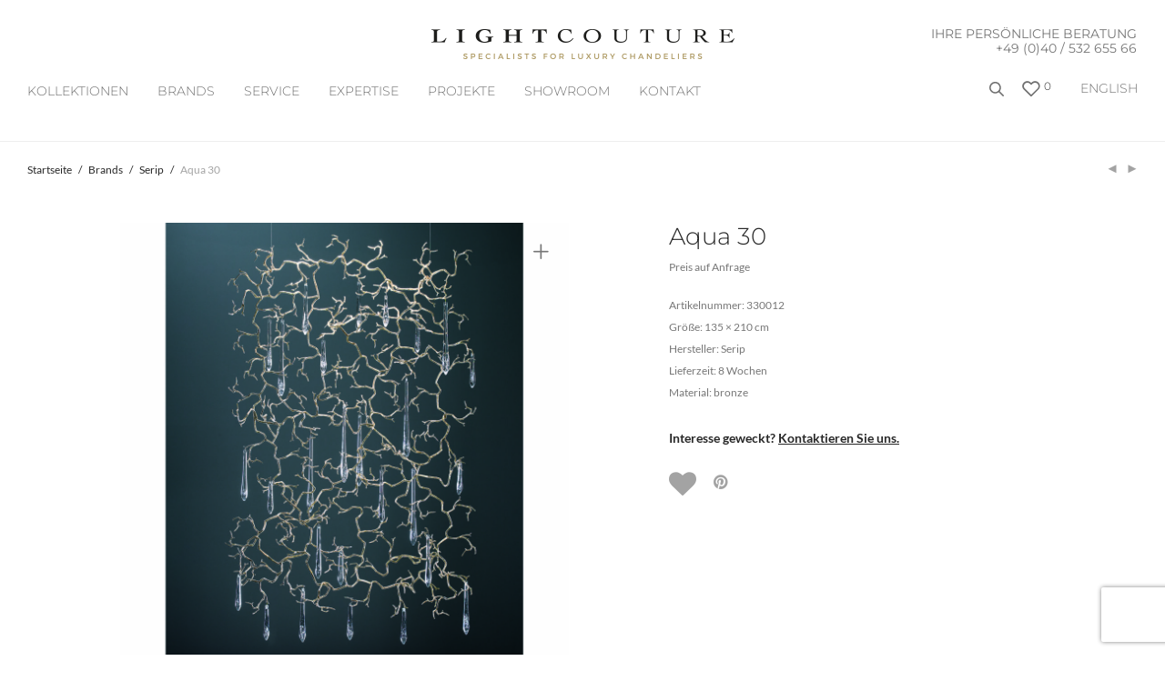

--- FILE ---
content_type: text/html; charset=UTF-8
request_url: https://www.thelightcouture.com/collections/hotel-und-grosse-leuchter/aqua-12/
body_size: 25377
content:
<!DOCTYPE html><html lang="de-DE"        class="footer-sticky-1"><head>  <script type="text/javascript">var _smartsupp = _smartsupp || {};
        _smartsupp.key = '9c3a1a3125336f9a8754d34807f9cb9a1cdb1393';
        window.smartsupp||(function(d) {
            var s,c,o=smartsupp=function(){ o._.push(arguments)};o._=[];
            s=d.getElementsByTagName('script')[0];c=d.createElement('script');
            c.type='text/javascript';c.charset='utf-8';c.async=true;
            c.src='https://www.smartsuppchat.com/loader.js?';s.parentNode.insertBefore(c,s);
        })(document);</script> <script>if (window.location.href.indexOf("https://www.thelightcouture.com/en/") > -1) { //choose URL
            smartsupp('language', 'en'); //set EN language
        } else {
            smartsupp('language', 'de'); // set DE language
        }</script> <meta charset="UTF-8"><meta name="viewport" content="width=device-width, initial-scale=1.0, maximum-scale=1.0, user-scalable=no"><meta name="p:domain_verify" content="06f937ad3a401cbfaee38800f8f36d9e"/><link rel="profile" href="http://gmpg.org/xfn/11"><link rel="pingback" href="https://www.thelightcouture.com/xmlrpc.php"><link media="all" href="https://www.thelightcouture.com/wp-content/cache/autoptimize/css/autoptimize_0653dd2e14b6d183e67366a5ef1de631.css" rel="stylesheet"><title>Aqua 30 &#8211; Thelightcouture</title><meta name='robots' content='max-image-preview:large' /><link rel="alternate" hreflang="de" href="https://www.thelightcouture.com/collections/hotel-und-grosse-leuchter/aqua-12/" /><link rel="alternate" hreflang="en" href="https://www.thelightcouture.com/en/collections/hotel-big-lights/aqua-12/" /><link rel="alternate" hreflang="x-default" href="https://www.thelightcouture.com/collections/hotel-und-grosse-leuchter/aqua-12/" /><link rel="alternate" type="application/rss+xml" title="Thelightcouture &raquo; Feed" href="https://www.thelightcouture.com/feed/" /><link rel="alternate" type="application/rss+xml" title="Thelightcouture &raquo; Kommentar-Feed" href="https://www.thelightcouture.com/comments/feed/" /> <script type='text/javascript' id='pinterest-version-script'>console.log('PixelYourSite Pinterest version 6.1.1');</script> <link rel="alternate" title="oEmbed (JSON)" type="application/json+oembed" href="https://www.thelightcouture.com/wp-json/oembed/1.0/embed?url=https%3A%2F%2Fwww.thelightcouture.com%2Fcollections%2Fhotel-und-grosse-leuchter%2Faqua-12%2F" /><link rel="alternate" title="oEmbed (XML)" type="text/xml+oembed" href="https://www.thelightcouture.com/wp-json/oembed/1.0/embed?url=https%3A%2F%2Fwww.thelightcouture.com%2Fcollections%2Fhotel-und-grosse-leuchter%2Faqua-12%2F&#038;format=xml" /> <script type="text/javascript" src="https://www.thelightcouture.com/wp-includes/js/jquery/jquery.min.js?ver=3.7.1" id="jquery-core-js"></script> <script type="text/javascript" id="wc-single-product-js-extra">var wc_single_product_params = {"i18n_required_rating_text":"Bitte w\u00e4hle eine Bewertung","i18n_rating_options":["1 von 5\u00a0Sternen","2 von 5\u00a0Sternen","3 von 5\u00a0Sternen","4 von 5\u00a0Sternen","5 von 5\u00a0Sternen"],"i18n_product_gallery_trigger_text":"Bildergalerie im Vollbildmodus anzeigen","review_rating_required":"yes","flexslider":{"rtl":false,"animation":"fade","smoothHeight":false,"directionNav":true,"controlNav":"thumbnails","slideshow":false,"animationSpeed":300,"animationLoop":false,"allowOneSlide":false},"zoom_enabled":"","zoom_options":[],"photoswipe_enabled":"1","photoswipe_options":{"shareEl":true,"closeOnScroll":false,"history":false,"hideAnimationDuration":0,"showAnimationDuration":0,"showHideOpacity":true,"bgOpacity":1,"loop":false,"closeOnVerticalDrag":false,"barsSize":{"top":0,"bottom":0},"tapToClose":true,"tapToToggleControls":false,"shareButtons":[{"id":"facebook","label":"Share on Facebook","url":"https://www.facebook.com/sharer/sharer.php?u={{url}}"},{"id":"twitter","label":"Tweet","url":"https://twitter.com/intent/tweet?text={{text}}&url={{url}}"},{"id":"pinterest","label":"Pin it","url":"http://www.pinterest.com/pin/create/button/?url={{url}}&media={{image_url}}&description={{text}}"},{"id":"download","label":"Download image","url":"{{raw_image_url}}","download":true}]},"flexslider_enabled":"1"};
//# sourceURL=wc-single-product-js-extra</script> <script type="text/javascript" id="woocommerce-js-extra">var woocommerce_params = {"ajax_url":"/wp-admin/admin-ajax.php","wc_ajax_url":"/?wc-ajax=%%endpoint%%","i18n_password_show":"Passwort anzeigen","i18n_password_hide":"Passwort verbergen"};
//# sourceURL=woocommerce-js-extra</script> <script></script><link rel="https://api.w.org/" href="https://www.thelightcouture.com/wp-json/" /><link rel="alternate" title="JSON" type="application/json" href="https://www.thelightcouture.com/wp-json/wp/v2/product/6971" /><link rel="EditURI" type="application/rsd+xml" title="RSD" href="https://www.thelightcouture.com/xmlrpc.php?rsd" /><meta name="generator" content="WordPress 6.9" /><meta name="generator" content="WooCommerce 10.0.5" /><link rel="canonical" href="https://www.thelightcouture.com/collections/hotel-und-grosse-leuchter/aqua-12/" /><link rel='shortlink' href='https://www.thelightcouture.com/?p=6971' /><meta name="generator" content="WPML ver:4.7.6 stt:1,3;" /> <script>document.createElement( "picture" );if(!window.HTMLPictureElement && document.addEventListener) {window.addEventListener("DOMContentLoaded", function() {var s = document.createElement("script");s.src = "https://www.thelightcouture.com/wp-content/plugins/webp-express/js/picturefill.min.js";document.body.appendChild(s);});}</script>  <script>function gtag_report_conversion(url) {
            var callback = function() {
                if (typeof(url) != 'undefined') {
                    window.location = url;
                }
            };
            gtag('event', 'conversion', {
                'send_to': 'AW-981750957/UMUiCPawjeIBEK2pkdQD',
                'event_callback': callback
            });
            return false;
        }</script> <link rel="preload" as="font" type="font/ttf" href="https://www.thelightcouture.com/wp-content/themes/savoy/assets/css/font-icons/theme-icons/fonts/nm-font.ttf?cbvdm0" crossorigin="anonymous"> <noscript><style>.woocommerce-product-gallery{ opacity: 1 !important; }</style></noscript><meta name="generator" content="Powered by WPBakery Page Builder - drag and drop page builder for WordPress."/><link rel="icon" href="https://www.thelightcouture.com/wp-content/uploads/2020/09/favicon.png" sizes="32x32" /><link rel="icon" href="https://www.thelightcouture.com/wp-content/uploads/2020/09/favicon.png" sizes="192x192" /><link rel="apple-touch-icon" href="https://www.thelightcouture.com/wp-content/uploads/2020/09/favicon.png" /><meta name="msapplication-TileImage" content="https://www.thelightcouture.com/wp-content/uploads/2020/09/favicon.png" /> <noscript><style>.wpb_animate_when_almost_visible { opacity: 1; }</style></noscript><noscript><style id="rocket-lazyload-nojs-css">.rll-youtube-player, [data-lazy-src]{display:none !important;}</style></noscript></head><body data-cmplz=2 class="wp-singular product-template-default single single-product postid-6971 wp-theme-savoy wp-child-theme-in-solution theme-savoy woocommerce woocommerce-page woocommerce-no-js nm-page-load-transition-0 nm-preload header-fixed header-mobile-alt header-border-1 widget-panel-dark wpb-js-composer js-comp-ver-8.5 vc_responsive"><div class="nm-page-overflow"><div class="nm-page-wrap"><div class="nm-page-wrap-inner"><div id="nm-header-placeholder" class="nm-header-placeholder"></div><header id="nm-header" class="nm-header stacked-logo-centered resize-on-scroll clear"><div class="nm-header-inner"><div class="nm-header-row nm-row"><div class="nm-header-col col-xs-12"><div class="nm-header-logo"> <a href="https://www.thelightcouture.com/"> <img src="data:image/svg+xml,%3Csvg%20xmlns='http://www.w3.org/2000/svg'%20viewBox='0%200%200%200'%3E%3C/svg%3E" class="nm-logo" alt="Thelightcouture" data-lazy-src="https://www.thelightcouture.com/wp-content/uploads/2020/08/logo_333x16_mU_groß.png"><noscript><img src="https://www.thelightcouture.com/wp-content/uploads/2020/08/logo_333x16_mU_groß.png" class="nm-logo" alt="Thelightcouture"></noscript> </a></div><div class="header-phone"> IHRE PERSÖNLICHE BERATUNG<br/> <a href="tel:+494053265566" style="color: #777 !important; font-size: 14px !important;">+49 (0)40 / 532 655 66</a></div><nav class="nm-main-menu"><ul id="nm-main-menu-ul" class="nm-menu"><li id="menu-item-16394" class="menu-collections-2col menu-item menu-item-type-post_type menu-item-object-page menu-item-has-children menu-item-16394"><a href="https://www.thelightcouture.com/collections/">Kollektionen</a><ul class="sub-menu"><li id="menu-item-33213" class="menu-heading menu-item menu-item-type-post_type menu-item-object-page menu-item-33213"><a href="https://www.thelightcouture.com/brands/">STILE</a></li><li id="menu-item-11918" class="menu-item menu-item-type-taxonomy menu-item-object-product_cat menu-item-11918"><a href="https://www.thelightcouture.com/collections/art-design/">Art &amp; Design</a></li><li id="menu-item-22875" class="menu-item menu-item-type-taxonomy menu-item-object-product_cat menu-item-22875"><a href="https://www.thelightcouture.com/custom-beleuchtung/">Custom-made</a></li><li id="menu-item-11936" class="menu-item menu-item-type-taxonomy menu-item-object-product_cat menu-item-11936"><a href="https://www.thelightcouture.com/collections/deckenleuchter/">Deckenleuchter</a></li><li id="menu-item-15827" class="menu-item menu-item-type-taxonomy menu-item-object-product_cat menu-item-15827"><a href="https://www.thelightcouture.com/collections/empire/">Empire/ Korblüster</a></li><li id="menu-item-16454" class="menu-item menu-item-type-taxonomy menu-item-object-product_cat menu-item-16454"><a href="https://www.thelightcouture.com/collections/florentiner/">Florentiner</a></li><li id="menu-item-11927" class="menu-item menu-item-type-taxonomy menu-item-object-product_cat menu-item-11927"><a href="https://www.thelightcouture.com/collections/fruechte-und-blueten/">Früchte &amp; Blüten</a></li><li id="menu-item-11926" class="menu-item menu-item-type-taxonomy menu-item-object-product_cat menu-item-11926"><a href="https://www.thelightcouture.com/collections/klassisch-antik/">Klassisch-Antik</a></li><li id="menu-item-11919" class="menu-item menu-item-type-taxonomy menu-item-object-product_cat menu-item-11919"><a href="https://www.thelightcouture.com/collections/kristall-glamour/">Kristall Glamour</a></li><li id="menu-item-11928" class="menu-item menu-item-type-taxonomy menu-item-object-product_cat menu-item-11928"><a href="https://www.thelightcouture.com/collections/kristall-kronleuchter/">Kristall</a></li><li id="menu-item-11939" class="menu-item menu-item-type-taxonomy menu-item-object-product_cat menu-item-11939"><a href="https://www.thelightcouture.com/collections/laternen/">Laternen</a></li><li id="menu-item-11932" class="menu-item menu-item-type-taxonomy menu-item-object-product_cat menu-item-11932"><a href="https://www.thelightcouture.com/collections/maria-theresia/">Maria Theresia</a></li><li id="menu-item-11925" class="menu-item menu-item-type-taxonomy menu-item-object-product_cat menu-item-11925"><a href="https://www.thelightcouture.com/collections/mid-century-modern/">Mid-Century Modern</a></li><li id="menu-item-11920" class="menu-item menu-item-type-taxonomy menu-item-object-product_cat menu-item-11920"><a href="https://www.thelightcouture.com/collections/modernes-design/">Modernes Design</a></li><li id="menu-item-11921" class="menu-item menu-item-type-taxonomy menu-item-object-product_cat menu-item-11921"><a href="https://www.thelightcouture.com/collections/murano-kronleuchter/">Murano</a></li><li id="menu-item-11935" class="menu-item menu-item-type-taxonomy menu-item-object-product_cat menu-item-11935"><a href="https://www.thelightcouture.com/collections/orientalisch-asiatisch/">Orientalisch &amp; Asiatisch</a></li><li id="menu-item-16875" class="menu-item menu-item-type-taxonomy menu-item-object-product_cat menu-item-16875"><a href="https://www.thelightcouture.com/porzellanleuchter/">Porzellan</a></li><li id="menu-item-24758" class="menu-item menu-item-type-taxonomy menu-item-object-product_cat menu-item-24758"><a href="https://www.thelightcouture.com/technisches-design/">Technisches Design</a></li><li id="menu-item-11940" class="menu-item menu-item-type-taxonomy menu-item-object-product_cat menu-item-11940"><a href="https://www.thelightcouture.com/collections/lifts/">Lifts</a></li><li id="menu-item-33214" class="menu-heading menu-item menu-item-type-post_type menu-item-object-page menu-item-33214"><a href="https://www.thelightcouture.com/brands/">RÄUME</a></li><li id="menu-item-11933" class="menu-item menu-item-type-taxonomy menu-item-object-product_cat current-product-ancestor current-menu-parent current-product-parent menu-item-11933"><a href="https://www.thelightcouture.com/collections/hotel-und-grosse-leuchter/">Hotel und Grosse Leuchter</a></li><li id="menu-item-11934" class="menu-item menu-item-type-taxonomy menu-item-object-product_cat menu-item-11934"><a href="https://www.thelightcouture.com/collections/singel-pendelleuchten/">Pendelleuchten</a></li><li id="menu-item-11937" class="menu-item menu-item-type-taxonomy menu-item-object-product_cat menu-item-11937"><a href="https://www.thelightcouture.com/collections/tisch-stehleuchten/">Tisch &amp; Stehleuchten</a></li><li id="menu-item-11924" class="menu-item menu-item-type-taxonomy menu-item-object-product_cat menu-item-11924"><a href="https://www.thelightcouture.com/collections/laenglicher-tischleuchter/">Länglicher Tischleuchter</a></li><li id="menu-item-11931" class="menu-item menu-item-type-taxonomy menu-item-object-product_cat menu-item-11931"><a href="https://www.thelightcouture.com/collections/treppenhaus-leuchter/">Treppenhaus Leuchter</a></li><li id="menu-item-11938" class="menu-item menu-item-type-taxonomy menu-item-object-product_cat menu-item-has-children menu-item-11938"><a href="https://www.thelightcouture.com/collections/wandleuchter/">Wandleuchter</a><ul class="sub-menu"><li id="menu-item-30403" class="menu-item menu-item-type-taxonomy menu-item-object-product_cat menu-item-30403"><a href="https://www.thelightcouture.com/collections/wandleuchter/klassisch/">Klassisch</a></li><li id="menu-item-30404" class="menu-item menu-item-type-taxonomy menu-item-object-product_cat menu-item-30404"><a href="https://www.thelightcouture.com/modern-2/">Contemporary Design</a></li></ul></li><li id="menu-item-17082" class="bold menu-item menu-item-type-taxonomy menu-item-object-product_cat menu-item-17082"><a href="https://www.thelightcouture.com/collections/sale-auf-lager/">SALE</a></li></ul></li><li id="menu-item-6016" class="sub-menu-columns menu-item menu-item-type-taxonomy menu-item-object-product_cat current-product-ancestor menu-item-has-children menu-item-6016"><a href="https://www.thelightcouture.com/brands/">BRANDS</a><ul class="sub-menu"><li id="menu-item-12668" class="menu-item menu-item-type-taxonomy menu-item-object-product_cat menu-item-12668"><a href="https://www.thelightcouture.com/brands/artelier-c/">ARTelier C</a></li><li id="menu-item-11945" class="menu-item menu-item-type-taxonomy menu-item-object-product_cat menu-item-11945"><a href="https://www.thelightcouture.com/brands/baccarat/">Baccarat</a></li><li id="menu-item-11946" class="menu-item menu-item-type-taxonomy menu-item-object-product_cat menu-item-11946"><a href="https://www.thelightcouture.com/brands/barovier-toso/">Barovier &amp; Toso</a></li><li id="menu-item-11947" class="menu-item menu-item-type-taxonomy menu-item-object-product_cat menu-item-11947"><a href="https://www.thelightcouture.com/brands/brand-van-egmond/">Brand Van Egmond</a></li><li id="menu-item-11949" class="menu-item menu-item-type-taxonomy menu-item-object-product_cat menu-item-11949"><a href="https://www.thelightcouture.com/brands/dotzauer/">Dotzauer</a></li><li id="menu-item-11950" class="menu-item menu-item-type-taxonomy menu-item-object-product_cat menu-item-11950"><a href="https://www.thelightcouture.com/brands/faustig/">Faustig</a></li><li id="menu-item-11951" class="menu-item menu-item-type-taxonomy menu-item-object-product_cat menu-item-11951"><a href="https://www.thelightcouture.com/brands/ilfari/">Ilfari</a></li><li id="menu-item-11952" class="menu-item menu-item-type-taxonomy menu-item-object-product_cat menu-item-11952"><a href="https://www.thelightcouture.com/brands/italamp/">Italamp</a></li><li id="menu-item-11953" class="menu-item menu-item-type-taxonomy menu-item-object-product_cat menu-item-11953"><a href="https://www.thelightcouture.com/brands/jacco-maris/">Jacco Maris</a></li><li id="menu-item-11954" class="menu-item menu-item-type-taxonomy menu-item-object-product_cat menu-item-11954"><a href="https://www.thelightcouture.com/brands/lladro/">Lladro</a></li><li id="menu-item-11955" class="menu-item menu-item-type-taxonomy menu-item-object-product_cat menu-item-11955"><a href="https://www.thelightcouture.com/brands/lu-murano/">Lu Murano</a></li><li id="menu-item-18572" class="menu-item menu-item-type-taxonomy menu-item-object-product_cat menu-item-18572"><a href="https://www.thelightcouture.com/multiforme/">Multiforme</a></li><li id="menu-item-11958" class="menu-item menu-item-type-taxonomy menu-item-object-product_cat menu-item-11958"><a href="https://www.thelightcouture.com/brands/officina-luce/">Officina Luce</a></li><li id="menu-item-21194" class="menu-item menu-item-type-taxonomy menu-item-object-product_cat menu-item-21194"><a href="https://www.thelightcouture.com/patrizia-garganti/">Patrizia Garganti</a></li><li id="menu-item-11959" class="menu-item menu-item-type-taxonomy menu-item-object-product_cat menu-item-11959"><a href="https://www.thelightcouture.com/brands/pieter-adam-lighting/">Pieter Adam Lighting</a></li><li id="menu-item-11960" class="menu-item menu-item-type-taxonomy menu-item-object-product_cat menu-item-11960"><a href="https://www.thelightcouture.com/brands/saint-louis/">Saint Louis</a></li><li id="menu-item-11961" class="menu-item menu-item-type-taxonomy menu-item-object-product_cat menu-item-11961"><a href="https://www.thelightcouture.com/brands/schonbek/">Schonbek</a></li><li id="menu-item-11962" class="menu-item menu-item-type-taxonomy menu-item-object-product_cat current-product-ancestor current-menu-parent current-product-parent menu-item-11962"><a href="https://www.thelightcouture.com/brands/serip/">Serip</a></li><li id="menu-item-11963" class="menu-item menu-item-type-taxonomy menu-item-object-product_cat menu-item-11963"><a href="https://www.thelightcouture.com/brands/swarovski/">Swarovski</a></li><li id="menu-item-11964" class="menu-item menu-item-type-taxonomy menu-item-object-product_cat menu-item-11964"><a href="https://www.thelightcouture.com/brands/terzani/">Terzani</a></li><li id="menu-item-11944" class="menu-item menu-item-type-taxonomy menu-item-object-product_cat menu-item-11944"><a href="https://www.thelightcouture.com/brands/willowlamp/">Willowlamp</a></li><li id="menu-item-14781" class="menu-item menu-item-type-taxonomy menu-item-object-product_cat menu-item-14781"><a href="https://www.thelightcouture.com/brands/zavadski/">Zavadski</a></li><li id="menu-item-11966" class="menu-item menu-item-type-taxonomy menu-item-object-product_cat menu-item-11966"><a href="https://www.thelightcouture.com/brands/zonca/">Zonca</a></li></ul></li><li id="menu-item-170" class="menu-item menu-item-type-post_type menu-item-object-page menu-item-170"><a href="https://www.thelightcouture.com/service/">SERVICE</a></li><li id="menu-item-174" class="menu-item menu-item-type-post_type menu-item-object-page menu-item-has-children menu-item-174"><a href="https://www.thelightcouture.com/expertise/">EXPERTISE</a><ul class="sub-menu"><li id="menu-item-17743" class="menu-item menu-item-type-post_type menu-item-object-page menu-item-17743"><a href="https://www.thelightcouture.com/gisateam/">GISA &#038; TEAM</a></li><li id="menu-item-27558" class="menu-item menu-item-type-post_type menu-item-object-page menu-item-27558"><a href="https://www.thelightcouture.com/kronleuchter-reinigung/">KRONLEUCHTER REINIGUNG</a></li><li id="menu-item-13538" class="menu-item menu-item-type-post_type menu-item-object-robo_gallery_table menu-item-13538"><a href="https://www.thelightcouture.com/gallery/in-der-presse/">PRESSE</a></li><li id="menu-item-15364" class="menu-item menu-item-type-post_type menu-item-object-page menu-item-15364"><a href="https://www.thelightcouture.com/press-login/">PRESS-LOGIN</a></li></ul></li><li id="menu-item-16381" class="menu-item menu-item-type-post_type menu-item-object-page menu-item-has-children menu-item-16381"><a href="https://www.thelightcouture.com/referenzen/">Projekte</a><ul class="sub-menu"><li id="menu-item-16393" class="menu-item menu-item-type-post_type menu-item-object-page menu-item-16393"><a href="https://www.thelightcouture.com/commercial/">COMMERCIAL</a></li><li id="menu-item-16392" class="menu-item menu-item-type-post_type menu-item-object-page menu-item-16392"><a href="https://www.thelightcouture.com/residential/">RESIDENTIAL</a></li></ul></li><li id="menu-item-16525" class="menu-item menu-item-type-post_type menu-item-object-page menu-item-16525"><a href="https://www.thelightcouture.com/showroom/">Showroom</a></li><li id="menu-item-16391" class="menu-item menu-item-type-post_type menu-item-object-page menu-item-16391"><a href="https://www.thelightcouture.com/kontakt/">Kontakt</a></li></ul></nav><nav class="nm-right-menu"><ul id="nm-right-menu-ul" class="nm-menu"><li id="menu-item-wpml-ls-218-en" class="menu-item wpml-ls-slot-218 wpml-ls-item wpml-ls-item-en wpml-ls-menu-item wpml-ls-first-item wpml-ls-last-item menu-item-type-wpml_ls_menu_item menu-item-object-wpml_ls_menu_item menu-item-wpml-ls-218-en"><a href="https://www.thelightcouture.com/en/collections/hotel-big-lights/aqua-12/" title="Wechseln zu English"><span class="wpml-ls-native" lang="en">English</span></a></li><li class="nm-menu-search menu-item"><div  class="dgwt-wcas-search-wrapp dgwt-wcas-has-submit woocommerce dgwt-wcas-style-pirx js-dgwt-wcas-layout-icon dgwt-wcas-layout-icon js-dgwt-wcas-mobile-overlay-enabled"> <svg class="dgwt-wcas-loader-circular dgwt-wcas-icon-preloader" viewBox="25 25 50 50"> <circle class="dgwt-wcas-loader-circular-path" cx="50" cy="50" r="20" fill="none"
 stroke-miterlimit="10"/> </svg> <a href="#"  class="dgwt-wcas-search-icon js-dgwt-wcas-search-icon-handler" aria-label="Open search bar"> <svg class="dgwt-wcas-ico-magnifier-handler" xmlns="http://www.w3.org/2000/svg" width="18" height="18" viewBox="0 0 18 18"> <path  d=" M 16.722523,17.901412 C 16.572585,17.825208 15.36088,16.670476 14.029846,15.33534 L 11.609782,12.907819 11.01926,13.29667 C 8.7613237,14.783493 5.6172703,14.768302 3.332423,13.259528 -0.07366363,11.010358 -1.0146502,6.5989684 1.1898146,3.2148776
 1.5505179,2.6611594 2.4056498,1.7447266 2.9644271,1.3130497 3.4423015,0.94387379 4.3921825,0.48568469 5.1732652,0.2475835 5.886299,0.03022609 6.1341883,0 7.2037391,0 8.2732897,0 8.521179,0.03022609 9.234213,0.2475835 c 0.781083,0.23810119 1.730962,0.69629029 2.208837,1.0654662
 0.532501,0.4113763 1.39922,1.3400096 1.760153,1.8858877 1.520655,2.2998531 1.599025,5.3023778 0.199549,7.6451086 -0.208076,0.348322 -0.393306,0.668209 -0.411622,0.710863 -0.01831,0.04265 1.065556,1.18264 2.408603,2.533307 1.343046,1.350666 2.486621,2.574792 2.541278,2.720279 0.282475,0.7519
 -0.503089,1.456506 -1.218488,1.092917 z M 8.4027892,12.475062 C 9.434946,12.25579 10.131043,11.855461 10.99416,10.984753 11.554519,10.419467 11.842507,10.042366 12.062078,9.5863882 12.794223,8.0659672 12.793657,6.2652398 12.060578,4.756293 11.680383,3.9737304 10.453587,2.7178427
 9.730569,2.3710306 8.6921295,1.8729196 8.3992147,1.807606 7.2037567,1.807606 6.0082984,1.807606 5.7153841,1.87292 4.6769446,2.3710306 3.9539263,2.7178427 2.7271301,3.9737304 2.3469352,4.756293 1.6138384,6.2652398 1.6132726,8.0659672 2.3454252,9.5863882 c 0.4167354,0.8654208 1.5978784,2.0575608
 2.4443766,2.4671358 1.0971012,0.530827 2.3890403,0.681561 3.6130134,0.421538 z
 "/> </svg> </a><div class="dgwt-wcas-search-icon-arrow"></div><form class="dgwt-wcas-search-form" role="search" action="https://www.thelightcouture.com/" method="get"><div class="dgwt-wcas-sf-wrapp"> <label class="screen-reader-text"
 for="dgwt-wcas-search-input-1">Products search</label> <input id="dgwt-wcas-search-input-1"
 type="search"
 class="dgwt-wcas-search-input"
 name="s"
 value=""
 placeholder="Search for products..."
 autocomplete="off"
 /><div class="dgwt-wcas-preloader"></div><div class="dgwt-wcas-voice-search"></div> <button type="submit"
 aria-label="Search"
 class="dgwt-wcas-search-submit"> <svg class="dgwt-wcas-ico-magnifier" xmlns="http://www.w3.org/2000/svg" width="18" height="18" viewBox="0 0 18 18"> <path  d=" M 16.722523,17.901412 C 16.572585,17.825208 15.36088,16.670476 14.029846,15.33534 L 11.609782,12.907819 11.01926,13.29667 C 8.7613237,14.783493 5.6172703,14.768302 3.332423,13.259528 -0.07366363,11.010358 -1.0146502,6.5989684 1.1898146,3.2148776
 1.5505179,2.6611594 2.4056498,1.7447266 2.9644271,1.3130497 3.4423015,0.94387379 4.3921825,0.48568469 5.1732652,0.2475835 5.886299,0.03022609 6.1341883,0 7.2037391,0 8.2732897,0 8.521179,0.03022609 9.234213,0.2475835 c 0.781083,0.23810119 1.730962,0.69629029 2.208837,1.0654662
 0.532501,0.4113763 1.39922,1.3400096 1.760153,1.8858877 1.520655,2.2998531 1.599025,5.3023778 0.199549,7.6451086 -0.208076,0.348322 -0.393306,0.668209 -0.411622,0.710863 -0.01831,0.04265 1.065556,1.18264 2.408603,2.533307 1.343046,1.350666 2.486621,2.574792 2.541278,2.720279 0.282475,0.7519
 -0.503089,1.456506 -1.218488,1.092917 z M 8.4027892,12.475062 C 9.434946,12.25579 10.131043,11.855461 10.99416,10.984753 11.554519,10.419467 11.842507,10.042366 12.062078,9.5863882 12.794223,8.0659672 12.793657,6.2652398 12.060578,4.756293 11.680383,3.9737304 10.453587,2.7178427
 9.730569,2.3710306 8.6921295,1.8729196 8.3992147,1.807606 7.2037567,1.807606 6.0082984,1.807606 5.7153841,1.87292 4.6769446,2.3710306 3.9539263,2.7178427 2.7271301,3.9737304 2.3469352,4.756293 1.6138384,6.2652398 1.6132726,8.0659672 2.3454252,9.5863882 c 0.4167354,0.8654208 1.5978784,2.0575608
 2.4443766,2.4671358 1.0971012,0.530827 2.3890403,0.681561 3.6130134,0.421538 z
 "/> </svg> </button> <input type="hidden" name="post_type" value="product"/> <input type="hidden" name="dgwt_wcas" value="1"/> <input type="hidden" name="lang" value="de"/></div></form></div></li><li class="nm-menu-wishlist menu-item"><a href="https://www.thelightcouture.com/wunschliste/"><i class="nm-font nm-font-heart-outline menuItemWishlist"></i> <span class="nm-menu-wishlist-count is-zero">0</span></a></li><li class="nm-menu-offscreen menu-item"> <span class="nm-menu-cart-count count nm-count-zero">0</span> <a href="#" id="nm-mobile-menu-button" class="clicked"><div class="nm-menu-icon"><span class="line-1"></span><span class="line-2"></span><span class="line-3"></span></div></a></li></ul></nav></div></div></div></header><div id="nm-header-search"> <a href="#" id="nm-header-search-close" class="nm-font nm-font-close2"></a><div class="nm-header-search-wrap"><div class="nm-row"><div class="col-xs-12"><form id="nm-header-search-form" role="search" method="get" action="https://www.thelightcouture.com/"> <i class="nm-font nm-font-search"></i> <input type="text" id="nm-header-search-input" autocomplete="off" value="" name="s" placeholder="Produkte suchen" /> <input type="hidden" name="post_type" value="product" /></form><div id="nm-search-suggestions"><div class="nm-search-suggestions-inner"><div id="nm-search-suggestions-notice"> <span class="txt-press-enter">press <u>Enter</u> to search</span> <span class="txt-has-results">Showing all results:</span> <span class="txt-no-results">Keine Produkte gefunden.</span></div><ul id="nm-search-suggestions-product-list" class="block-grid-single-row xsmall-block-grid-1 small-block-grid-1 medium-block-grid-5 large-block-grid-6"></ul></div></div></div></div></div></div><div class="woocommerce-notices-wrapper"></div><div id="product-6971" class="nm-single-product layout-default gallery-col-6 summary-col-6 thumbnails-vertical no-bg-color product type-product post-6971 status-publish first instock product_cat-hotel-und-grosse-leuchter product_cat-serip has-post-thumbnail taxable shipping-taxable purchasable product-type-simple"><div class="nm-single-product-bg clear"><div class="nm-single-product-top"><div class="nm-row"><div class="col-xs-9"><nav id="nm-breadcrumb" class="woocommerce-breadcrumb" itemprop="breadcrumb"><a href="https://www.thelightcouture.com">Startseite</a><span class="delimiter">/</span><a href="https://www.thelightcouture.com/brands/">Brands</a><span class="delimiter">/</span><a href="https://www.thelightcouture.com/brands/serip/">Serip</a><span class="delimiter">/</span>Aqua 30</nav></div><div class="col-xs-3"><div class="nm-single-product-menu"> <a href="https://www.thelightcouture.com/collections/hotel-und-grosse-leuchter/aqua-13/" rel="next"><i class="nm-font nm-font-media-play flip"></i></a><a href="https://www.thelightcouture.com/brands/serip/aqua-11/" rel="prev"><i class="nm-font nm-font-media-play"></i></a></div></div></div></div><div id="nm-shop-notices-wrap"></div><div class="nm-single-product-showcase"><div class="nm-single-product-summary-row nm-row"><div class="nm-single-product-summary-col col-xs-12"><div class="woocommerce-product-gallery woocommerce-product-gallery--with-images woocommerce-product-gallery--columns-4 images lightbox-enabled" data-columns="4" style="opacity: 0; transition: opacity .25s ease-in-out;"><figure class="woocommerce-product-gallery__wrapper"><div data-thumb="https://www.thelightcouture.com/wp-content/uploads/2020/08/CT3291_5-100x100.jpg" data-thumb-alt="Aqua 30" data-thumb-srcset="https://www.thelightcouture.com/wp-content/uploads/2020/08/CT3291_5-100x100.jpg 100w, https://www.thelightcouture.com/wp-content/uploads/2020/08/CT3291_5-1000x1000.jpg 1000w, https://www.thelightcouture.com/wp-content/uploads/2020/08/CT3291_5-300x300.jpg 300w, https://www.thelightcouture.com/wp-content/uploads/2020/08/CT3291_5-1024x1024.jpg 1024w, https://www.thelightcouture.com/wp-content/uploads/2020/08/CT3291_5-150x150.jpg 150w, https://www.thelightcouture.com/wp-content/uploads/2020/08/CT3291_5-768x768.jpg 768w, https://www.thelightcouture.com/wp-content/uploads/2020/08/CT3291_5-1536x1536.jpg 1536w, https://www.thelightcouture.com/wp-content/uploads/2020/08/CT3291_5.jpg 1883w"  data-thumb-sizes="(max-width: 100px) 100vw, 100px" class="woocommerce-product-gallery__image"><a href="https://www.thelightcouture.com/wp-content/uploads/2020/08/CT3291_5.jpg"><img width="1000" height="1000" src="https://www.thelightcouture.com/wp-content/uploads/2020/08/CT3291_5-1000x1000.jpg" class="wp-post-image" alt="Aqua 30" data-caption="" data-src="https://www.thelightcouture.com/wp-content/uploads/2020/08/CT3291_5.jpg" data-large_image="https://www.thelightcouture.com/wp-content/uploads/2020/08/CT3291_5.jpg" data-large_image_width="1883" data-large_image_height="1883" decoding="async" fetchpriority="high" srcset="https://www.thelightcouture.com/wp-content/uploads/2020/08/CT3291_5-1000x1000.jpg 1000w, https://www.thelightcouture.com/wp-content/uploads/2020/08/CT3291_5-100x100.jpg 100w, https://www.thelightcouture.com/wp-content/uploads/2020/08/CT3291_5-300x300.jpg 300w, https://www.thelightcouture.com/wp-content/uploads/2020/08/CT3291_5-1024x1024.jpg 1024w, https://www.thelightcouture.com/wp-content/uploads/2020/08/CT3291_5-150x150.jpg 150w, https://www.thelightcouture.com/wp-content/uploads/2020/08/CT3291_5-768x768.jpg 768w, https://www.thelightcouture.com/wp-content/uploads/2020/08/CT3291_5-1536x1536.jpg 1536w, https://www.thelightcouture.com/wp-content/uploads/2020/08/CT3291_5.jpg 1883w" sizes="(max-width: 1000px) 100vw, 1000px" /></a></div></figure></div><div class="summary entry-summary"><div class="nm-product-summary-inner-col nm-product-summary-inner-col-1"><h1 class="product_title entry-title">Aqua 30</h1><p class="price">Preis auf Anfrage</p></div><div class="nm-product-summary-inner-col nm-product-summary-inner-col-2"><p><span>Artikelnummer: 330012</span><br/><span>Größe: 135 &times; 210 cm</span><br/><span>Hersteller: Serip</span><br/><span>Lieferzeit: 8 Wochen</span><br/><span>Material: bronze</span><br/><meta name="title" content="Kaufen Sie  Aqua von"><meta name="description" content="Dieser spektakuläre Kronleuchter zeichnet sich durch sein herrliches, innovatives Design aus. Jedes Stück ist handgefertigt aus Alter Bronze und mundgeblasenem italienischem Glas. Die Metallstruktur besteht aus einer verwickelten Spirale aus Zweigen, die den weichen Glastropfen einen schwebenden Eindruck verleihen. Multiple Variationen der Bildschirme ermöglichen die Trennung von Räumen und großen Flächen. Wir garantieren erstklassige Qualität und hochwertigste Verarbeitung. Alle Leuchter können spezifisch für den Kunden hergestellt werden. Für weitere Details, bei Fragen oder Wünschen kontaktieren Sie uns bitte. Wir beraten Sie gerne."></p><a href="/kontakt/?subject=Produktanfrage: 330012" style="font-weight: bold; font-size: 14px">Interesse geweckt? <u>Kontaktieren Sie uns.</u></a><form class="cart" action="https://www.thelightcouture.com/collections/hotel-und-grosse-leuchter/aqua-12/" method="post" enctype='multipart/form-data'><div class="nm-quantity-wrap  qty-show"> <label>Anzahl</label> <label class="nm-qty-label-abbrev">Anz.</label><div class="quantity"><div class="nm-qty-minus nm-font nm-font-media-play flip"></div> <input
 type="number"
 id="quantity_696f3073dbc8a"
 class="input-text qty text"
 step="1"
 min="1"
 max=""
 name="quantity"
 value="1"
 size="4"
 placeholder=""
 pattern="[0-9]*" /><div class="nm-qty-plus nm-font nm-font-media-play"></div></div></div> <button type="submit" name="add-to-cart" value="6971" class="nm-simple-add-to-cart-button single_add_to_cart_button button alt">In den Warenkorb</button></form><div class="nm-product-share-wrap has-share-buttons"><div class="nm-product-wishlist-button-wrap"> <a href="#" id="nm-wishlist-item-6971-button" class="nm-wishlist-button nm-wishlist-item-6971-button" data-product-id="6971" title="Zur Merkliste hinzufügen"><i class="nm-font nm-font-heart-o"></i></a></div><div class="nm-product-share"> <a href="//www.facebook.com/sharer.php?u=https://www.thelightcouture.com/collections/hotel-und-grosse-leuchter/aqua-12/" target="_blank" title="Share on Facebook"><i class="nm-font nm-font-facebook"></i></a><a href="//twitter.com/share?url=https://www.thelightcouture.com/collections/hotel-und-grosse-leuchter/aqua-12/" target="_blank" title="Share on Twitter"><i class="nm-font nm-font-twitter"></i></a><a href="//pinterest.com/pin/create/button/?url=https://www.thelightcouture.com/collections/hotel-und-grosse-leuchter/aqua-12/&amp;media=https://www.thelightcouture.com/wp-content/uploads/2020/08/CT3291_5.jpg&amp;description=Aqua+30" target="_blank" title="Pin on Pinterest"><i class="nm-font nm-font-pinterest"></i></a></div></div></div></div></div></div></div></div><div class="woocommerce-tabs wc-tabs-wrapper"><div class="nm-product-tabs-col"><div class="nm-row"><div class="col-xs-12"><ul class="tabs wc-tabs" role="tablist"><li class="description_tab" id="tab-title-description" role="tab" aria-controls="tab-description"> <a href="#tab-description"> Beschreibung </a></li><li class="additional_information_tab" id="tab-title-additional_information" role="tab" aria-controls="tab-additional_information"> <a href="#tab-additional_information"> Zusätzliche Informationen </a></li></ul></div></div><div class="woocommerce-Tabs-panel woocommerce-Tabs-panel--description panel wc-tab" id="tab-description" role="tabpanel" aria-labelledby="tab-title-description"><div class="nm-row"><div class="col-xs-12"><div class="nm-tabs-panel-inner entry-content"><p>Dieser spektakuläre Kronleuchter zeichnet sich durch sein herrliches, innovatives Design aus. Jedes Stück ist handgefertigt aus Alter Bronze und mundgeblasenem italienischem Glas. Die Metallstruktur besteht aus einer verwickelten Spirale aus Zweigen, die den weichen Glastropfen einen schwebenden Eindruck verleihen. Multiple Variationen der Bildschirme ermöglichen die Trennung von Räumen und großen Flächen. Wir garantieren erstklassige Qualität und hochwertigste Verarbeitung. Alle Leuchter können spezifisch für den Kunden hergestellt werden. Dieser Leuchter ist verfügbar mit transparentem, farbigen oder Silber/goldenes Glas (Preise variieren).<br /> Für weitere Details, bei Fragen oder Wünschen kontaktieren Sie uns bitte. Wir beraten Sie gerne.</p></div></div></div></div><div class="woocommerce-Tabs-panel woocommerce-Tabs-panel--additional_information panel wc-tab" id="tab-additional_information" role="tabpanel" aria-labelledby="tab-title-additional_information"><div class="nm-row"><div class="col-xs-12"><div class="nm-tabs-panel-inner"><div class="nm-additional-information-inner additional-information-text">Dieses Modell können wir Ihnen auch maßgeschneidert in Ihren gewünschten Farben, Größen oder mit weiteren Individualisierungen anbieten.<br/><a href="mailto:gisa@thelightcouture.com?subject=thelightcouture.com Anfrage: 330012">Wir freuen uns auf Ihre Nachricht!</a></div></div></div></div></div></div></div><div id="nm-product-meta" class="product_meta"><div class="nm-row"><div class="col-xs-12"> <span class="sku_wrapper">Artikelnummer: <span class="sku">330012</span></span> <span class="posted_in">Kategorien: <a href="https://www.thelightcouture.com/collections/hotel-und-grosse-leuchter/" rel="tag">Hotel und Grosse Leuchter</a>, <a href="https://www.thelightcouture.com/brands/serip/" rel="tag">Serip</a></span></div></div></div><section id="nm-related" class="related products"><div class="nm-row"><div class="col-xs-12"><h2>Ähnliche Produkte</h2><ul class="nm-products products xsmall-block-grid-2 small-block-grid-2 medium-block-grid-4 large-block-grid-4 grid-default layout-default"><li class="product type-product post-6970 status-publish first instock product_cat-serip has-post-thumbnail taxable shipping-taxable purchasable product-type-simple" data-product-id="6970"><div class="nm-shop-loop-product-wrap"><div class="nm-shop-loop-thumbnail"> <a href="https://www.thelightcouture.com/brands/serip/aqua-11/" class="nm-shop-loop-thumbnail-link woocommerce-LoopProduct-link"> <img src="https://www.thelightcouture.com/wp-content/themes/savoy/assets/img/placeholder.png" data-src="https://www.thelightcouture.com/wp-content/uploads/2020/08/CT3272_19-400x533.jpg" data-srcset="" alt="" sizes="(max-width: 400px) 100vw, 400px" width="400" height="533" class="attachment-woocommerce_thumbnail size-woocommerce_thumbnail wp-post-image  lazyload" /> </a></div><div class="nm-shop-loop-details"> <a href="#" id="nm-wishlist-item-6970-button" class="nm-wishlist-button nm-wishlist-item-6970-button" data-product-id="6970" title="Zur Merkliste hinzufügen"><i class="nm-font nm-font-heart-o"></i></a><div class="nm-shop-loop-title-price"><h3 class="woocommerce-loop-product__title"><a href="https://www.thelightcouture.com/brands/serip/aqua-11/" class="nm-shop-loop-title-link woocommerce-LoopProduct-link">Aqua 57</a></h3> <span class="price">Preis auf Anfrage</span></div><div class="nm-shop-loop-actions"></div></div></div></li><li class="product type-product post-6969 status-publish instock product_cat-serip has-post-thumbnail taxable shipping-taxable purchasable product-type-simple" data-product-id="6969"><div class="nm-shop-loop-product-wrap"><div class="nm-shop-loop-thumbnail"> <a href="https://www.thelightcouture.com/brands/serip/aqua-10/" class="nm-shop-loop-thumbnail-link woocommerce-LoopProduct-link"> <img src="https://www.thelightcouture.com/wp-content/themes/savoy/assets/img/placeholder.png" data-src="https://www.thelightcouture.com/wp-content/uploads/2020/08/CT3260_6-400x533.jpg" data-srcset="" alt="" sizes="(max-width: 400px) 100vw, 400px" width="400" height="533" class="attachment-woocommerce_thumbnail size-woocommerce_thumbnail wp-post-image  lazyload" /> </a></div><div class="nm-shop-loop-details"> <a href="#" id="nm-wishlist-item-6969-button" class="nm-wishlist-button nm-wishlist-item-6969-button" data-product-id="6969" title="Zur Merkliste hinzufügen"><i class="nm-font nm-font-heart-o"></i></a><div class="nm-shop-loop-title-price"><h3 class="woocommerce-loop-product__title"><a href="https://www.thelightcouture.com/brands/serip/aqua-10/" class="nm-shop-loop-title-link woocommerce-LoopProduct-link">Aqua 13</a></h3> <span class="price">Preis auf Anfrage</span></div><div class="nm-shop-loop-actions"></div></div></div></li><li class="product type-product post-6976 status-publish instock product_cat-serip has-post-thumbnail taxable shipping-taxable purchasable product-type-simple" data-product-id="6976"><div class="nm-shop-loop-product-wrap"><div class="nm-shop-loop-thumbnail"> <a href="https://www.thelightcouture.com/brands/serip/aqua-17/" class="nm-shop-loop-thumbnail-link woocommerce-LoopProduct-link"> <img src="https://www.thelightcouture.com/wp-content/themes/savoy/assets/img/placeholder.png" data-src="https://www.thelightcouture.com/wp-content/uploads/2020/08/CT3373_8-400x533.jpg" data-srcset="" alt="" sizes="(max-width: 400px) 100vw, 400px" width="400" height="533" class="attachment-woocommerce_thumbnail size-woocommerce_thumbnail wp-post-image  lazyload" /> </a></div><div class="nm-shop-loop-details"> <a href="#" id="nm-wishlist-item-6976-button" class="nm-wishlist-button nm-wishlist-item-6976-button" data-product-id="6976" title="Zur Merkliste hinzufügen"><i class="nm-font nm-font-heart-o"></i></a><div class="nm-shop-loop-title-price"><h3 class="woocommerce-loop-product__title"><a href="https://www.thelightcouture.com/brands/serip/aqua-17/" class="nm-shop-loop-title-link woocommerce-LoopProduct-link">Aqua 24</a></h3> <span class="price">Preis auf Anfrage</span></div><div class="nm-shop-loop-actions"></div></div></div></li><li class="product type-product post-6960 status-publish last instock product_cat-serip has-post-thumbnail taxable shipping-taxable purchasable product-type-simple" data-product-id="6960"><div class="nm-shop-loop-product-wrap"><div class="nm-shop-loop-thumbnail"> <a href="https://www.thelightcouture.com/brands/serip/aqua/" class="nm-shop-loop-thumbnail-link woocommerce-LoopProduct-link"> <img src="https://www.thelightcouture.com/wp-content/themes/savoy/assets/img/placeholder.png" data-src="https://www.thelightcouture.com/wp-content/uploads/2020/08/01EB7217-47050_3-400x533.jpg" data-srcset="" alt="" sizes="(max-width: 400px) 100vw, 400px" width="400" height="533" class="attachment-woocommerce_thumbnail size-woocommerce_thumbnail wp-post-image  lazyload" /> </a></div><div class="nm-shop-loop-details"> <a href="#" id="nm-wishlist-item-6960-button" class="nm-wishlist-button nm-wishlist-item-6960-button" data-product-id="6960" title="Zur Merkliste hinzufügen"><i class="nm-font nm-font-heart-o"></i></a><div class="nm-shop-loop-title-price"><h3 class="woocommerce-loop-product__title"><a href="https://www.thelightcouture.com/brands/serip/aqua/" class="nm-shop-loop-title-link woocommerce-LoopProduct-link">Aqua 16</a></h3> <span class="price">Preis auf Anfrage</span></div><div class="nm-shop-loop-actions"></div></div></div></li></ul></div></div></section></div></div></div><footer id="nm-footer" class="nm-footer"><div class="nm-footer-widgets has-border clearfix"><div class="nm-footer-widgets-inner"><div class="nm-row  nm-row-boxed"><div class="col-xs-12"><ul class="nm-footer-block-grid xsmall-block-grid-1  small-block-grid-1 medium-block-grid-2 large-block-grid-4"><li id="nav_menu-3" class="widget widget_nav_menu"><div class="menu-footer_01-container"><ul id="menu-footer_01" class="menu"><li id="menu-item-482" class="menu-item menu-item-type-post_type menu-item-object-page menu-item-482"><a href="https://www.thelightcouture.com/bestellung_versand/">Bestellung I Versand</a></li><li id="menu-item-483" class="menu-item menu-item-type-post_type menu-item-object-page menu-item-483"><a href="https://www.thelightcouture.com/zahlungsmoeglichkeiten/">Zahlungsmöglichkeiten</a></li></ul></div></li><li id="nav_menu-4" class="widget widget_nav_menu"><div class="menu-footer_02-container"><ul id="menu-footer_02" class="menu"><li id="menu-item-485" class="menu-item menu-item-type-post_type menu-item-object-page menu-item-485"><a href="https://www.thelightcouture.com/impressum/">Impressum</a></li><li id="menu-item-486" class="menu-item menu-item-type-post_type menu-item-object-page menu-item-486"><a href="https://www.thelightcouture.com/agb/">AGB I Widerrufsrecht</a></li><li id="menu-item-490" class="menu-item menu-item-type-post_type menu-item-object-page menu-item-privacy-policy menu-item-490"><a rel="privacy-policy" href="https://www.thelightcouture.com/datenschutz/">Datenschutz</a></li></ul></div></li><li id="nav_menu-5" class="widget widget_nav_menu"><div class="menu-footer_03-container"><ul id="menu-footer_03" class="menu"><li id="menu-item-16400" class="menu-item menu-item-type-post_type menu-item-object-page menu-item-16400"><a href="https://www.thelightcouture.com/kontakt/">Kontakt</a></li></ul></div></li><li id="media_image-2" class="widget widget_media_image"><picture><source srcset="https://www.thelightcouture.com/wp-content/webp-express/webp-images/uploads/2020/08/logo_333x16_mU_groß-300x32.png.webp 300w, https://www.thelightcouture.com/wp-content/webp-express/webp-images/uploads/2020/08/logo_333x16_mU_groß.png.webp 666w" sizes="auto, (max-width: 300px) 100vw, 300px" type="image/webp"><img width="300" height="32" src="data:image/svg+xml,%3Csvg%20xmlns='http://www.w3.org/2000/svg'%20viewBox='0%200%20300%2032'%3E%3C/svg%3E" class="image wp-image-426  attachment-medium size-medium webpexpress-processed" alt="" style="max-width: 100%; height: auto;" decoding="async" data-lazy-srcset="https://www.thelightcouture.com/wp-content/uploads/2020/08/logo_333x16_mU_groß-300x32.png 300w, https://www.thelightcouture.com/wp-content/uploads/2020/08/logo_333x16_mU_groß.png 666w" data-lazy-sizes="auto, (max-width: 300px) 100vw, 300px" data-lazy-src="https://www.thelightcouture.com/wp-content/uploads/2020/08/logo_333x16_mU_groß-300x32.png"><noscript><img width="300" height="32" src="https://www.thelightcouture.com/wp-content/uploads/2020/08/logo_333x16_mU_groß-300x32.png" class="image wp-image-426  attachment-medium size-medium webpexpress-processed" alt="" style="max-width: 100%; height: auto;" decoding="async" loading="lazy" srcset="https://www.thelightcouture.com/wp-content/uploads/2020/08/logo_333x16_mU_groß-300x32.png 300w, https://www.thelightcouture.com/wp-content/uploads/2020/08/logo_333x16_mU_groß.png 666w" sizes="auto, (max-width: 300px) 100vw, 300px"></noscript></picture></li></ul></div></div></div></div><div class="nm-footer-bar layout-default"><div class="nm-footer-bar-inner"><div class="nm-row"><div class="nm-footer-bar-left col-md-8 col-xs-12"><ul id="nm-footer-bar-menu" class="menu"><li class="nm-menu-item-copyright menu-item"><span>Copyright @ Lightcouture 2020</span></li></ul></div><div class="nm-footer-bar-right col-md-4 col-xs-12"><ul class="nm-footer-bar-social"><li><a href="https://www.facebook.com/pages/Lightcouture/157521371030730" target="_blank" title="Facebook" rel="nofollow"><i class="nm-font nm-font-facebook"></i></a></li><li><a href="https://www.instagram.com/thelightcouture/" target="_blank" title="Instagram" rel="nofollow"><i class="nm-font nm-font-instagram"></i></a></li><li><a href="https://www.pinterest.com/gisanarracott/boards/" target="_blank" title="Pinterest" rel="nofollow"><i class="nm-font nm-font-pinterest"></i></a></li><li><a href="https://www.youtube.com/channel/UC2SDn3DInPByYP2Rn1vNMzg" target="_blank" title="YouTube" rel="nofollow"><i class="nm-font nm-font-youtube"></i></a></li><li><a href="https://wa.me/491713175242" target="_blank" title="WhatsApp" rel="nofollow"><i class="nm-font nm-font-whatsapp"></i></a></li><li><a href="mailto:gisa@thelightcouture.com" target="_blank" title="Email" rel="nofollow"><i class="nm-font nm-font-envelope"></i></a></li></ul></div></div></div></div></footer><div id="nm-mobile-menu" class="nm-mobile-menu"><div class="nm-mobile-menu-scroll"><div class="nm-mobile-menu-content"><div class="nm-row"><div class="nm-mobile-menu-top col-xs-12"><ul id="nm-mobile-menu-top-ul" class="menu"><li class="nm-mobile-menu-item-search menu-item"><form role="search" method="get" action="https://www.thelightcouture.com/"> <input type="text" id="nm-mobile-menu-shop-search-input" class="nm-mobile-menu-search" autocomplete="off" value="" name="s" placeholder="Produkte suchen" /> <span class="nm-font nm-font-search"></span> <input type="hidden" name="post_type" value="product" /></form></li></ul></div><div class="nm-mobile-menu-main col-xs-12"><ul id="nm-mobile-menu-main-ul" class="menu"><li class="menu-collections-2col menu-item menu-item-type-post_type menu-item-object-page menu-item-has-children menu-item-16394"><a href="https://www.thelightcouture.com/collections/">Kollektionen</a><span class="nm-menu-toggle"></span><ul class="sub-menu"><li class="menu-heading menu-item menu-item-type-post_type menu-item-object-page menu-item-33213"><a href="https://www.thelightcouture.com/brands/">STILE</a><span class="nm-menu-toggle"></span></li><li class="menu-item menu-item-type-taxonomy menu-item-object-product_cat menu-item-11918"><a href="https://www.thelightcouture.com/collections/art-design/">Art &amp; Design</a><span class="nm-menu-toggle"></span></li><li class="menu-item menu-item-type-taxonomy menu-item-object-product_cat menu-item-22875"><a href="https://www.thelightcouture.com/custom-beleuchtung/">Custom-made</a><span class="nm-menu-toggle"></span></li><li class="menu-item menu-item-type-taxonomy menu-item-object-product_cat menu-item-11936"><a href="https://www.thelightcouture.com/collections/deckenleuchter/">Deckenleuchter</a><span class="nm-menu-toggle"></span></li><li class="menu-item menu-item-type-taxonomy menu-item-object-product_cat menu-item-15827"><a href="https://www.thelightcouture.com/collections/empire/">Empire/ Korblüster</a><span class="nm-menu-toggle"></span></li><li class="menu-item menu-item-type-taxonomy menu-item-object-product_cat menu-item-16454"><a href="https://www.thelightcouture.com/collections/florentiner/">Florentiner</a><span class="nm-menu-toggle"></span></li><li class="menu-item menu-item-type-taxonomy menu-item-object-product_cat menu-item-11927"><a href="https://www.thelightcouture.com/collections/fruechte-und-blueten/">Früchte &amp; Blüten</a><span class="nm-menu-toggle"></span></li><li class="menu-item menu-item-type-taxonomy menu-item-object-product_cat menu-item-11926"><a href="https://www.thelightcouture.com/collections/klassisch-antik/">Klassisch-Antik</a><span class="nm-menu-toggle"></span></li><li class="menu-item menu-item-type-taxonomy menu-item-object-product_cat menu-item-11919"><a href="https://www.thelightcouture.com/collections/kristall-glamour/">Kristall Glamour</a><span class="nm-menu-toggle"></span></li><li class="menu-item menu-item-type-taxonomy menu-item-object-product_cat menu-item-11928"><a href="https://www.thelightcouture.com/collections/kristall-kronleuchter/">Kristall</a><span class="nm-menu-toggle"></span></li><li class="menu-item menu-item-type-taxonomy menu-item-object-product_cat menu-item-11939"><a href="https://www.thelightcouture.com/collections/laternen/">Laternen</a><span class="nm-menu-toggle"></span></li><li class="menu-item menu-item-type-taxonomy menu-item-object-product_cat menu-item-11932"><a href="https://www.thelightcouture.com/collections/maria-theresia/">Maria Theresia</a><span class="nm-menu-toggle"></span></li><li class="menu-item menu-item-type-taxonomy menu-item-object-product_cat menu-item-11925"><a href="https://www.thelightcouture.com/collections/mid-century-modern/">Mid-Century Modern</a><span class="nm-menu-toggle"></span></li><li class="menu-item menu-item-type-taxonomy menu-item-object-product_cat menu-item-11920"><a href="https://www.thelightcouture.com/collections/modernes-design/">Modernes Design</a><span class="nm-menu-toggle"></span></li><li class="menu-item menu-item-type-taxonomy menu-item-object-product_cat menu-item-11921"><a href="https://www.thelightcouture.com/collections/murano-kronleuchter/">Murano</a><span class="nm-menu-toggle"></span></li><li class="menu-item menu-item-type-taxonomy menu-item-object-product_cat menu-item-11935"><a href="https://www.thelightcouture.com/collections/orientalisch-asiatisch/">Orientalisch &amp; Asiatisch</a><span class="nm-menu-toggle"></span></li><li class="menu-item menu-item-type-taxonomy menu-item-object-product_cat menu-item-16875"><a href="https://www.thelightcouture.com/porzellanleuchter/">Porzellan</a><span class="nm-menu-toggle"></span></li><li class="menu-item menu-item-type-taxonomy menu-item-object-product_cat menu-item-24758"><a href="https://www.thelightcouture.com/technisches-design/">Technisches Design</a><span class="nm-menu-toggle"></span></li><li class="menu-item menu-item-type-taxonomy menu-item-object-product_cat menu-item-11940"><a href="https://www.thelightcouture.com/collections/lifts/">Lifts</a><span class="nm-menu-toggle"></span></li><li class="menu-heading menu-item menu-item-type-post_type menu-item-object-page menu-item-33214"><a href="https://www.thelightcouture.com/brands/">RÄUME</a><span class="nm-menu-toggle"></span></li><li class="menu-item menu-item-type-taxonomy menu-item-object-product_cat current-product-ancestor current-menu-parent current-product-parent menu-item-11933"><a href="https://www.thelightcouture.com/collections/hotel-und-grosse-leuchter/">Hotel und Grosse Leuchter</a><span class="nm-menu-toggle"></span></li><li class="menu-item menu-item-type-taxonomy menu-item-object-product_cat menu-item-11934"><a href="https://www.thelightcouture.com/collections/singel-pendelleuchten/">Pendelleuchten</a><span class="nm-menu-toggle"></span></li><li class="menu-item menu-item-type-taxonomy menu-item-object-product_cat menu-item-11937"><a href="https://www.thelightcouture.com/collections/tisch-stehleuchten/">Tisch &amp; Stehleuchten</a><span class="nm-menu-toggle"></span></li><li class="menu-item menu-item-type-taxonomy menu-item-object-product_cat menu-item-11924"><a href="https://www.thelightcouture.com/collections/laenglicher-tischleuchter/">Länglicher Tischleuchter</a><span class="nm-menu-toggle"></span></li><li class="menu-item menu-item-type-taxonomy menu-item-object-product_cat menu-item-11931"><a href="https://www.thelightcouture.com/collections/treppenhaus-leuchter/">Treppenhaus Leuchter</a><span class="nm-menu-toggle"></span></li><li class="menu-item menu-item-type-taxonomy menu-item-object-product_cat menu-item-has-children menu-item-11938"><a href="https://www.thelightcouture.com/collections/wandleuchter/">Wandleuchter</a><span class="nm-menu-toggle"></span><ul class="sub-menu"><li class="menu-item menu-item-type-taxonomy menu-item-object-product_cat menu-item-30403"><a href="https://www.thelightcouture.com/collections/wandleuchter/klassisch/">Klassisch</a><span class="nm-menu-toggle"></span></li><li class="menu-item menu-item-type-taxonomy menu-item-object-product_cat menu-item-30404"><a href="https://www.thelightcouture.com/modern-2/">Contemporary Design</a><span class="nm-menu-toggle"></span></li></ul></li><li class="bold menu-item menu-item-type-taxonomy menu-item-object-product_cat menu-item-17082"><a href="https://www.thelightcouture.com/collections/sale-auf-lager/">SALE</a><span class="nm-menu-toggle"></span></li></ul></li><li class="sub-menu-columns menu-item menu-item-type-taxonomy menu-item-object-product_cat current-product-ancestor menu-item-has-children menu-item-6016"><a href="https://www.thelightcouture.com/brands/">BRANDS</a><span class="nm-menu-toggle"></span><ul class="sub-menu"><li class="menu-item menu-item-type-taxonomy menu-item-object-product_cat menu-item-12668"><a href="https://www.thelightcouture.com/brands/artelier-c/">ARTelier C</a><span class="nm-menu-toggle"></span></li><li class="menu-item menu-item-type-taxonomy menu-item-object-product_cat menu-item-11945"><a href="https://www.thelightcouture.com/brands/baccarat/">Baccarat</a><span class="nm-menu-toggle"></span></li><li class="menu-item menu-item-type-taxonomy menu-item-object-product_cat menu-item-11946"><a href="https://www.thelightcouture.com/brands/barovier-toso/">Barovier &amp; Toso</a><span class="nm-menu-toggle"></span></li><li class="menu-item menu-item-type-taxonomy menu-item-object-product_cat menu-item-11947"><a href="https://www.thelightcouture.com/brands/brand-van-egmond/">Brand Van Egmond</a><span class="nm-menu-toggle"></span></li><li class="menu-item menu-item-type-taxonomy menu-item-object-product_cat menu-item-11949"><a href="https://www.thelightcouture.com/brands/dotzauer/">Dotzauer</a><span class="nm-menu-toggle"></span></li><li class="menu-item menu-item-type-taxonomy menu-item-object-product_cat menu-item-11950"><a href="https://www.thelightcouture.com/brands/faustig/">Faustig</a><span class="nm-menu-toggle"></span></li><li class="menu-item menu-item-type-taxonomy menu-item-object-product_cat menu-item-11951"><a href="https://www.thelightcouture.com/brands/ilfari/">Ilfari</a><span class="nm-menu-toggle"></span></li><li class="menu-item menu-item-type-taxonomy menu-item-object-product_cat menu-item-11952"><a href="https://www.thelightcouture.com/brands/italamp/">Italamp</a><span class="nm-menu-toggle"></span></li><li class="menu-item menu-item-type-taxonomy menu-item-object-product_cat menu-item-11953"><a href="https://www.thelightcouture.com/brands/jacco-maris/">Jacco Maris</a><span class="nm-menu-toggle"></span></li><li class="menu-item menu-item-type-taxonomy menu-item-object-product_cat menu-item-11954"><a href="https://www.thelightcouture.com/brands/lladro/">Lladro</a><span class="nm-menu-toggle"></span></li><li class="menu-item menu-item-type-taxonomy menu-item-object-product_cat menu-item-11955"><a href="https://www.thelightcouture.com/brands/lu-murano/">Lu Murano</a><span class="nm-menu-toggle"></span></li><li class="menu-item menu-item-type-taxonomy menu-item-object-product_cat menu-item-18572"><a href="https://www.thelightcouture.com/multiforme/">Multiforme</a><span class="nm-menu-toggle"></span></li><li class="menu-item menu-item-type-taxonomy menu-item-object-product_cat menu-item-11958"><a href="https://www.thelightcouture.com/brands/officina-luce/">Officina Luce</a><span class="nm-menu-toggle"></span></li><li class="menu-item menu-item-type-taxonomy menu-item-object-product_cat menu-item-21194"><a href="https://www.thelightcouture.com/patrizia-garganti/">Patrizia Garganti</a><span class="nm-menu-toggle"></span></li><li class="menu-item menu-item-type-taxonomy menu-item-object-product_cat menu-item-11959"><a href="https://www.thelightcouture.com/brands/pieter-adam-lighting/">Pieter Adam Lighting</a><span class="nm-menu-toggle"></span></li><li class="menu-item menu-item-type-taxonomy menu-item-object-product_cat menu-item-11960"><a href="https://www.thelightcouture.com/brands/saint-louis/">Saint Louis</a><span class="nm-menu-toggle"></span></li><li class="menu-item menu-item-type-taxonomy menu-item-object-product_cat menu-item-11961"><a href="https://www.thelightcouture.com/brands/schonbek/">Schonbek</a><span class="nm-menu-toggle"></span></li><li class="menu-item menu-item-type-taxonomy menu-item-object-product_cat current-product-ancestor current-menu-parent current-product-parent menu-item-11962"><a href="https://www.thelightcouture.com/brands/serip/">Serip</a><span class="nm-menu-toggle"></span></li><li class="menu-item menu-item-type-taxonomy menu-item-object-product_cat menu-item-11963"><a href="https://www.thelightcouture.com/brands/swarovski/">Swarovski</a><span class="nm-menu-toggle"></span></li><li class="menu-item menu-item-type-taxonomy menu-item-object-product_cat menu-item-11964"><a href="https://www.thelightcouture.com/brands/terzani/">Terzani</a><span class="nm-menu-toggle"></span></li><li class="menu-item menu-item-type-taxonomy menu-item-object-product_cat menu-item-11944"><a href="https://www.thelightcouture.com/brands/willowlamp/">Willowlamp</a><span class="nm-menu-toggle"></span></li><li class="menu-item menu-item-type-taxonomy menu-item-object-product_cat menu-item-14781"><a href="https://www.thelightcouture.com/brands/zavadski/">Zavadski</a><span class="nm-menu-toggle"></span></li><li class="menu-item menu-item-type-taxonomy menu-item-object-product_cat menu-item-11966"><a href="https://www.thelightcouture.com/brands/zonca/">Zonca</a><span class="nm-menu-toggle"></span></li></ul></li><li class="menu-item menu-item-type-post_type menu-item-object-page menu-item-170"><a href="https://www.thelightcouture.com/service/">SERVICE</a><span class="nm-menu-toggle"></span></li><li class="menu-item menu-item-type-post_type menu-item-object-page menu-item-has-children menu-item-174"><a href="https://www.thelightcouture.com/expertise/">EXPERTISE</a><span class="nm-menu-toggle"></span><ul class="sub-menu"><li class="menu-item menu-item-type-post_type menu-item-object-page menu-item-17743"><a href="https://www.thelightcouture.com/gisateam/">GISA &#038; TEAM</a><span class="nm-menu-toggle"></span></li><li class="menu-item menu-item-type-post_type menu-item-object-page menu-item-27558"><a href="https://www.thelightcouture.com/kronleuchter-reinigung/">KRONLEUCHTER REINIGUNG</a><span class="nm-menu-toggle"></span></li><li class="menu-item menu-item-type-post_type menu-item-object-robo_gallery_table menu-item-13538"><a href="https://www.thelightcouture.com/gallery/in-der-presse/">PRESSE</a><span class="nm-menu-toggle"></span></li><li class="menu-item menu-item-type-post_type menu-item-object-page menu-item-15364"><a href="https://www.thelightcouture.com/press-login/">PRESS-LOGIN</a><span class="nm-menu-toggle"></span></li></ul></li><li class="menu-item menu-item-type-post_type menu-item-object-page menu-item-has-children menu-item-16381"><a href="https://www.thelightcouture.com/referenzen/">Projekte</a><span class="nm-menu-toggle"></span><ul class="sub-menu"><li class="menu-item menu-item-type-post_type menu-item-object-page menu-item-16393"><a href="https://www.thelightcouture.com/commercial/">COMMERCIAL</a><span class="nm-menu-toggle"></span></li><li class="menu-item menu-item-type-post_type menu-item-object-page menu-item-16392"><a href="https://www.thelightcouture.com/residential/">RESIDENTIAL</a><span class="nm-menu-toggle"></span></li></ul></li><li class="menu-item menu-item-type-post_type menu-item-object-page menu-item-16525"><a href="https://www.thelightcouture.com/showroom/">Showroom</a><span class="nm-menu-toggle"></span></li><li class="menu-item menu-item-type-post_type menu-item-object-page menu-item-16391"><a href="https://www.thelightcouture.com/kontakt/">Kontakt</a><span class="nm-menu-toggle"></span></li><li class="menu-item wpml-ls-slot-218 wpml-ls-item wpml-ls-item-en wpml-ls-menu-item wpml-ls-first-item wpml-ls-last-item menu-item-type-wpml_ls_menu_item menu-item-object-wpml_ls_menu_item menu-item-wpml-ls-218-en"><a href="https://www.thelightcouture.com/en/collections/hotel-big-lights/aqua-12/" title="Wechseln zu English"><span class="wpml-ls-native" lang="en">English</span></a><span class="nm-menu-toggle"></span></li></ul></div><div class="nm-mobile-menu-secondary col-xs-12"><ul id="nm-mobile-menu-secondary-ul" class="menu"></ul></div></div></div></div></div><div id="nm-page-overlay"></div><div id="nm-quickview" class="clearfix"></div> <script type="speculationrules">{"prefetch":[{"source":"document","where":{"and":[{"href_matches":"/*"},{"not":{"href_matches":["/wp-*.php","/wp-admin/*","/wp-content/uploads/*","/wp-content/*","/wp-content/plugins/*","/wp-content/themes/in-solution/*","/wp-content/themes/savoy/*","/*\\?(.+)"]}},{"not":{"selector_matches":"a[rel~=\"nofollow\"]"}},{"not":{"selector_matches":".no-prefetch, .no-prefetch a"}}]},"eagerness":"conservative"}]}</script> <div id="cmplz-cookiebanner-container"><div class="cmplz-cookiebanner cmplz-hidden banner-1 banner-a optin cmplz-bottom cmplz-categories-type-view-preferences" aria-modal="true" data-nosnippet="true" role="dialog" aria-live="polite" aria-labelledby="cmplz-header-1-optin" aria-describedby="cmplz-message-1-optin"><div class="cmplz-header"><div class="cmplz-logo"></div><div class="cmplz-title" id="cmplz-header-1-optin">Zustimmung verwalten</div><div class="cmplz-close" tabindex="0" role="button" aria-label="Dialog schliessen"> <svg aria-hidden="true" focusable="false" data-prefix="fas" data-icon="times" class="svg-inline--fa fa-times fa-w-11" role="img" xmlns="http://www.w3.org/2000/svg" viewBox="0 0 352 512"><path fill="currentColor" d="M242.72 256l100.07-100.07c12.28-12.28 12.28-32.19 0-44.48l-22.24-22.24c-12.28-12.28-32.19-12.28-44.48 0L176 189.28 75.93 89.21c-12.28-12.28-32.19-12.28-44.48 0L9.21 111.45c-12.28 12.28-12.28 32.19 0 44.48L109.28 256 9.21 356.07c-12.28 12.28-12.28 32.19 0 44.48l22.24 22.24c12.28 12.28 32.2 12.28 44.48 0L176 322.72l100.07 100.07c12.28 12.28 32.2 12.28 44.48 0l22.24-22.24c12.28-12.28 12.28-32.19 0-44.48L242.72 256z"></path></svg></div></div><div class="cmplz-divider cmplz-divider-header"></div><div class="cmplz-body"><div class="cmplz-message" id="cmplz-message-1-optin"><p>Um Ihnen ein optimales Erlebnis zu bieten, verwenden wir Technologien wie Cookies, um Geräteinformationen zu speichern und/oder darauf zuzugreifen. Wenn Sie diesen Technologien zustimmen, können wir Daten wie das Surfverhalten oder eindeutige IDs auf dieser Website verarbeiten. Wenn Sie Ihre Zustimmung nicht erteilen oder zurückziehen, kann dies bestimmte Merkmale und Funktionen beeinträchtigen.</p></div><div class="cmplz-categories"> <details class="cmplz-category cmplz-functional" > <summary> <span class="cmplz-category-header"> <span class="cmplz-category-title">Funktional</span> <span class='cmplz-always-active'> <span class="cmplz-banner-checkbox"> <input type="checkbox"
 id="cmplz-functional-optin"
 data-category="cmplz_functional"
 class="cmplz-consent-checkbox cmplz-functional"
 size="40"
 value="1"/> <label class="cmplz-label" for="cmplz-functional-optin"><span class="screen-reader-text">Funktional</span></label> </span> Immer aktiv </span> <span class="cmplz-icon cmplz-open"> <svg xmlns="http://www.w3.org/2000/svg" viewBox="0 0 448 512"  height="18" ><path d="M224 416c-8.188 0-16.38-3.125-22.62-9.375l-192-192c-12.5-12.5-12.5-32.75 0-45.25s32.75-12.5 45.25 0L224 338.8l169.4-169.4c12.5-12.5 32.75-12.5 45.25 0s12.5 32.75 0 45.25l-192 192C240.4 412.9 232.2 416 224 416z"/></svg> </span> </span> </summary><div class="cmplz-description"> <span class="cmplz-description-functional">Die technische Speicherung oder der Zugang ist für einen rechtmäßigen Zweck unbedingt erforderlich, z. B. um die Nutzung eines bestimmten, vom Nutzer ausdrücklich angeforderten Dienstes zu ermöglichen, oder um eine Nachricht über ein elektronisches Kommunikationsnetz zu übermitteln.</span></div> </details> <details class="cmplz-category cmplz-preferences" > <summary> <span class="cmplz-category-header"> <span class="cmplz-category-title">Präferenzen</span> <span class="cmplz-banner-checkbox"> <input type="checkbox"
 id="cmplz-preferences-optin"
 data-category="cmplz_preferences"
 class="cmplz-consent-checkbox cmplz-preferences"
 size="40"
 value="1"/> <label class="cmplz-label" for="cmplz-preferences-optin"><span class="screen-reader-text">Präferenzen</span></label> </span> <span class="cmplz-icon cmplz-open"> <svg xmlns="http://www.w3.org/2000/svg" viewBox="0 0 448 512"  height="18" ><path d="M224 416c-8.188 0-16.38-3.125-22.62-9.375l-192-192c-12.5-12.5-12.5-32.75 0-45.25s32.75-12.5 45.25 0L224 338.8l169.4-169.4c12.5-12.5 32.75-12.5 45.25 0s12.5 32.75 0 45.25l-192 192C240.4 412.9 232.2 416 224 416z"/></svg> </span> </span> </summary><div class="cmplz-description"> <span class="cmplz-description-preferences">Die technische Speicherung oder der Zugriff ist für den rechtmäßigen Zweck der Speicherung von Präferenzen erforderlich, die nicht vom Abonnenten oder Benutzer angefordert wurden.</span></div> </details> <details class="cmplz-category cmplz-statistics" > <summary> <span class="cmplz-category-header"> <span class="cmplz-category-title">Statistik</span> <span class="cmplz-banner-checkbox"> <input type="checkbox"
 id="cmplz-statistics-optin"
 data-category="cmplz_statistics"
 class="cmplz-consent-checkbox cmplz-statistics"
 size="40"
 value="1"/> <label class="cmplz-label" for="cmplz-statistics-optin"><span class="screen-reader-text">Statistik</span></label> </span> <span class="cmplz-icon cmplz-open"> <svg xmlns="http://www.w3.org/2000/svg" viewBox="0 0 448 512"  height="18" ><path d="M224 416c-8.188 0-16.38-3.125-22.62-9.375l-192-192c-12.5-12.5-12.5-32.75 0-45.25s32.75-12.5 45.25 0L224 338.8l169.4-169.4c12.5-12.5 32.75-12.5 45.25 0s12.5 32.75 0 45.25l-192 192C240.4 412.9 232.2 416 224 416z"/></svg> </span> </span> </summary><div class="cmplz-description"> <span class="cmplz-description-statistics">Technische Speicherung oder Zugriff, der ausschließlich zu statistischen Zwecken verwendet wird.</span> <span class="cmplz-description-statistics-anonymous">Die technische Speicherung oder der Zugriff, der ausschließlich zu anonymen statistischen Zwecken verwendet wird. Ohne eine Vorladung, die freiwillige Zustimmung deines Internetdienstanbieters oder zusätzliche Aufzeichnungen von Dritten können die zu diesem Zweck gespeicherten oder abgerufenen Informationen allein in der Regel nicht dazu verwendet werden, dich zu identifizieren.</span></div> </details> <details class="cmplz-category cmplz-marketing" > <summary> <span class="cmplz-category-header"> <span class="cmplz-category-title">Marketing</span> <span class="cmplz-banner-checkbox"> <input type="checkbox"
 id="cmplz-marketing-optin"
 data-category="cmplz_marketing"
 class="cmplz-consent-checkbox cmplz-marketing"
 size="40"
 value="1"/> <label class="cmplz-label" for="cmplz-marketing-optin"><span class="screen-reader-text">Marketing</span></label> </span> <span class="cmplz-icon cmplz-open"> <svg xmlns="http://www.w3.org/2000/svg" viewBox="0 0 448 512"  height="18" ><path d="M224 416c-8.188 0-16.38-3.125-22.62-9.375l-192-192c-12.5-12.5-12.5-32.75 0-45.25s32.75-12.5 45.25 0L224 338.8l169.4-169.4c12.5-12.5 32.75-12.5 45.25 0s12.5 32.75 0 45.25l-192 192C240.4 412.9 232.2 416 224 416z"/></svg> </span> </span> </summary><div class="cmplz-description"> <span class="cmplz-description-marketing">Die technische Speicherung oder der Zugang ist für den rechtmäßigen Zweck der Speicherung von Präferenzen erforderlich, die nicht vom Abonnenten oder Benutzer angefordert wurden.</span></div> </details></div></div><div class="cmplz-links cmplz-information"> <a class="cmplz-link cmplz-manage-options cookie-statement" href="#" data-relative_url="#cmplz-manage-consent-container">Optionen verwalten</a> <a class="cmplz-link cmplz-manage-third-parties cookie-statement" href="#" data-relative_url="#cmplz-cookies-overview">Dienste verwalten</a> <a class="cmplz-link cmplz-manage-vendors tcf cookie-statement" href="#" data-relative_url="#cmplz-tcf-wrapper">Verwalten von {vendor_count}-Lieferanten</a> <a class="cmplz-link cmplz-external cmplz-read-more-purposes tcf" target="_blank" rel="noopener noreferrer nofollow" href="https://cookiedatabase.org/tcf/purposes/">Lese mehr über diese Zwecke</a></div><div class="cmplz-divider cmplz-footer"></div><div class="cmplz-buttons"> <button class="cmplz-btn cmplz-accept">Akzeptieren</button> <button class="cmplz-btn cmplz-deny">Ablehnen</button> <button class="cmplz-btn cmplz-view-preferences">Einstellungen ansehen</button> <button class="cmplz-btn cmplz-save-preferences">Einstellungen speichern</button> <a class="cmplz-btn cmplz-manage-options tcf cookie-statement" href="#" data-relative_url="#cmplz-manage-consent-container">Einstellungen ansehen</a></div><div class="cmplz-links cmplz-documents"> <a class="cmplz-link cookie-statement" href="#" data-relative_url="">{title}</a> <a class="cmplz-link privacy-statement" href="#" data-relative_url="">{title}</a> <a class="cmplz-link impressum" href="#" data-relative_url="">{title}</a></div></div></div><div id="cmplz-manage-consent" data-nosnippet="true"><button class="cmplz-btn cmplz-hidden cmplz-manage-consent manage-consent-1">Zustimmung verwalten</button></div> <script>(function(){
          document.addEventListener('cmplz_status_change', e => {
              if (e.detail.category !== 'marketing') return;
              location.reload();
          });
      })();</script> <div id="nm-page-includes" class="products " style="display:none;">&nbsp;</div> <script type="application/ld+json">{"@context":"https:\/\/schema.org\/","@graph":[{"@context":"https:\/\/schema.org\/","@type":"BreadcrumbList","itemListElement":[{"@type":"ListItem","position":1,"item":{"name":"Startseite","@id":"https:\/\/www.thelightcouture.com"}},{"@type":"ListItem","position":2,"item":{"name":"Brands","@id":"https:\/\/www.thelightcouture.com\/brands\/"}},{"@type":"ListItem","position":3,"item":{"name":"Serip","@id":"https:\/\/www.thelightcouture.com\/brands\/serip\/"}},{"@type":"ListItem","position":4,"item":{"name":"Aqua 30","@id":"https:\/\/www.thelightcouture.com\/collections\/hotel-und-grosse-leuchter\/aqua-12\/"}}]},{"@context":"https:\/\/schema.org\/","@type":"Product","@id":"https:\/\/www.thelightcouture.com\/collections\/hotel-und-grosse-leuchter\/aqua-12\/#product","name":"Aqua 30","url":"https:\/\/www.thelightcouture.com\/collections\/hotel-und-grosse-leuchter\/aqua-12\/","description":"Dieser spektakul\u00e4re Kronleuchter zeichnet sich durch sein herrliches, innovatives Design aus. Jedes St\u00fcck ist handgefertigt aus Alter Bronze und mundgeblasenem italienischem Glas. Die Metallstruktur besteht aus einer verwickelten Spirale aus Zweigen, die den weichen Glastropfen einen schwebenden Eindruck verleihen. Multiple Variationen der Bildschirme erm\u00f6glichen die Trennung von R\u00e4umen und gro\u00dfen Fl\u00e4chen. Wir garantieren erstklassige Qualit\u00e4t und hochwertigste Verarbeitung. Alle Leuchter k\u00f6nnen spezifisch f\u00fcr den Kunden hergestellt werden. Dieser Leuchter ist verf\u00fcgbar mit transparentem, farbigen oder Silber\/goldenes Glas (Preise variieren).\r\nF\u00fcr weitere Details, bei Fragen oder W\u00fcnschen kontaktieren Sie uns bitte. Wir beraten Sie gerne.","image":"https:\/\/www.thelightcouture.com\/wp-content\/uploads\/2020\/08\/CT3291_5.jpg","sku":"330012","offers":[{"@type":"Offer","priceSpecification":[{"@type":"UnitPriceSpecification","price":"0.00","priceCurrency":"EUR","valueAddedTaxIncluded":true,"validThrough":"2027-12-31"}],"priceValidUntil":"2027-12-31","availability":"http:\/\/schema.org\/InStock","url":"https:\/\/www.thelightcouture.com\/collections\/hotel-und-grosse-leuchter\/aqua-12\/","seller":{"@type":"Organization","name":"Thelightcouture","url":"https:\/\/www.thelightcouture.com"}}]}]}</script><div id='pys_ajax_events'></div> <script>var node = document.getElementsByClassName('woocommerce-message')[0];
            if(node && document.getElementById('pys_late_event')) {
                var messageText = node.textContent.trim();
                if(!messageText) {
                    node.style.display = 'none';
                }
            }</script> <div class="pswp" tabindex="-1" role="dialog" aria-hidden="true"><div class="pswp__bg"></div><div class="pswp__scroll-wrap"><div class="pswp__container"><div class="pswp__item"></div><div class="pswp__item"></div><div class="pswp__item"></div></div><div class="pswp__ui pswp__ui--hidden"><div class="pswp__top-bar"><div class="pswp__counter"></div> <button class="pswp__button pswp__button--close nm-font nm-font-close2" aria-label="Schließen (Esc)"></button> <button class="pswp__button pswp__button--share nm-font nm-font-plus" aria-label="Teilen"></button> <button class="pswp__button pswp__button--fs" aria-label="Vollbildmodus wechseln"></button> <button class="pswp__button pswp__button--zoom" aria-label="Vergrößern/Verkleinern"></button><div class="pswp__preloader nm-loader"></div></div><div class="pswp__share-modal pswp__share-modal--hidden pswp__single-tap"><div class="pswp__share-tooltip"></div></div> <button class="pswp__button pswp__button--arrow--left nm-font nm-font-angle-thin-left" aria-label="Zurück (linke Pfeiltaste)"></button> <button class="pswp__button pswp__button--arrow--right nm-font nm-font-angle-thin-right" aria-label="Weiter (rechte Pfeiltaste)"></button><div class="pswp__caption"><div class="pswp__caption__center"></div></div></div></div></div> <script type='text/javascript'>(function () {
			var c = document.body.className;
			c = c.replace(/woocommerce-no-js/, 'woocommerce-js');
			document.body.className = c;
		})();</script> <script type="text/javascript" src="https://www.thelightcouture.com/wp-includes/js/dist/hooks.min.js?ver=dd5603f07f9220ed27f1" id="wp-hooks-js"></script> <script type="text/javascript" src="https://www.thelightcouture.com/wp-includes/js/dist/i18n.min.js?ver=c26c3dc7bed366793375" id="wp-i18n-js"></script> <script type="text/javascript" id="wp-i18n-js-after">wp.i18n.setLocaleData( { 'text direction\u0004ltr': [ 'ltr' ] } );
//# sourceURL=wp-i18n-js-after</script> <script type="text/javascript" id="contact-form-7-js-translations">( function( domain, translations ) {
	var localeData = translations.locale_data[ domain ] || translations.locale_data.messages;
	localeData[""].domain = domain;
	wp.i18n.setLocaleData( localeData, domain );
} )( "contact-form-7", {"translation-revision-date":"2025-07-20 09:15:39+0000","generator":"GlotPress\/4.0.1","domain":"messages","locale_data":{"messages":{"":{"domain":"messages","plural-forms":"nplurals=2; plural=n != 1;","lang":"de"},"This contact form is placed in the wrong place.":["Dieses Kontaktformular wurde an der falschen Stelle platziert."],"Error:":["Fehler:"]}},"comment":{"reference":"includes\/js\/index.js"}} );
//# sourceURL=contact-form-7-js-translations</script> <script type="text/javascript" id="contact-form-7-js-before">var wpcf7 = {
    "api": {
        "root": "https:\/\/www.thelightcouture.com\/wp-json\/",
        "namespace": "contact-form-7\/v1"
    },
    "cached": 1
};
//# sourceURL=contact-form-7-js-before</script> <script type="text/javascript" id="nm-custom-js-js-after">jQuery(".nm-portfolio-single-footer").detach().insertAfter('#navigationAnchor');

jQuery(".menuItemWishlist").attr('title', 'Wishlist');

jQuery("#media_image-2 img").on('click', function(){
     window.location = "https://www.thelightcouture.com/login/";    
});
//# sourceURL=nm-custom-js-js-after</script> <script type="text/javascript" id="nm-core-js-extra">var nm_wp_vars = {"themeUri":"https://www.thelightcouture.com/wp-content/themes/savoy","ajaxUrl":"/wp-admin/admin-ajax.php","woocommerceAjaxUrl":"/?wc-ajax=%%endpoint%%","searchUrl":"https://www.thelightcouture.com/?s=","pageLoadTransition":"0","cartPanelQtyArrows":"1","cartPanelShowOnAtc":"1","cartPanelHideOnAtcScroll":"1","shopFiltersAjax":"0","shopAjaxUpdateTitle":"1","shopImageLazyLoad":"1","shopScrollOffset":"70","shopScrollOffsetTablet":"70","shopScrollOffsetMobile":"70","shopSearch":"1","shopSearchHeader":"1","shopSearchUrl":"https://www.thelightcouture.com/?post_type=product&s=","shopSearchMinChar":"2","shopSearchAutoClose":"1","searchSuggestions":"1","searchSuggestionsInstant":"0","searchSuggestionsMax":"6","shopAjaxAddToCart":"1","shopRedirectScroll":"1","shopCustomSelect":"1","quickviewLinks":{"thumb":"","title":"","link":"1"},"galleryZoom":"1","galleryThumbnailsSlider":"0","shopYouTubeRelated":"1","checkoutTacLightbox":"1","rowVideoOnTouch":"0","wpGalleryPopup":"1","touchHover":"1"};
//# sourceURL=nm-core-js-extra</script> <script type="text/javascript" id="cart-widget-js-extra">var actions = {"is_lang_switched":"0","force_reset":"0"};
//# sourceURL=cart-widget-js-extra</script> <script type="text/javascript" id="wc-order-attribution-js-extra">var wc_order_attribution = {"params":{"lifetime":1.0e-5,"session":30,"base64":false,"ajaxurl":"https://www.thelightcouture.com/wp-admin/admin-ajax.php","prefix":"wc_order_attribution_","allowTracking":false},"fields":{"source_type":"current.typ","referrer":"current_add.rf","utm_campaign":"current.cmp","utm_source":"current.src","utm_medium":"current.mdm","utm_content":"current.cnt","utm_id":"current.id","utm_term":"current.trm","utm_source_platform":"current.plt","utm_creative_format":"current.fmt","utm_marketing_tactic":"current.tct","session_entry":"current_add.ep","session_start_time":"current_add.fd","session_pages":"session.pgs","session_count":"udata.vst","user_agent":"udata.uag"}};
//# sourceURL=wc-order-attribution-js-extra</script> <script type="text/javascript" id="wp-consent-api-js-extra">var consent_api = {"consent_type":"optin","waitfor_consent_hook":"1","cookie_expiration":"30","cookie_prefix":"wp_consent"};
//# sourceURL=wp-consent-api-js-extra</script> <script type="text/javascript" id="wp-consent-api-integration-js-before">window.wc_order_attribution.params.consentCategory = "marketing";
//# sourceURL=wp-consent-api-integration-js-before</script> <script type="text/javascript" id="cmplz-cookiebanner-js-extra">var complianz = {"prefix":"cmplz_","user_banner_id":"1","set_cookies":[],"block_ajax_content":"0","banner_version":"104","version":"7.5.4.1","store_consent":"1","do_not_track_enabled":"1","consenttype":"optin","region":"us","geoip":"1","dismiss_timeout":"","disable_cookiebanner":"","soft_cookiewall":"","dismiss_on_scroll":"","cookie_expiry":"365","url":"https://www.thelightcouture.com/wp-json/complianz/v1/","locale":"lang=de&locale=de_DE","set_cookies_on_root":"0","cookie_domain":"","current_policy_id":"58","cookie_path":"/","categories":{"statistics":"Statistiken","marketing":"Marketing"},"tcf_active":"","placeholdertext":"\u003Cdiv class=\"cmplz-blocked-content-notice-body\"\u003EKlicke auf \"Ich stimme zu\", um {service} zu aktivieren\u00a0\u003Cdiv class=\"cmplz-links\"\u003E\u003Ca href=\"#\" class=\"cmplz-link cookie-statement\"\u003E{title}\u003C/a\u003E\u003C/div\u003E\u003C/div\u003E\u003Cbutton class=\"cmplz-accept-service\"\u003EIch stimme zu\u003C/button\u003E","css_file":"https://www.thelightcouture.com/wp-content/uploads/complianz/css/banner-{banner_id}-{type}.css?v=104","page_links":{"eu":{"cookie-statement":{"title":"","url":"https://www.thelightcouture.com/collections/sale-auf-lager/mini-voyage-by-swarovski/"},"privacy-statement":{"title":"Datenschutz","url":"https://www.thelightcouture.com/datenschutz/"},"impressum":{"title":"Impressum","url":"https://www.thelightcouture.com/impressum/"}},"us":{"impressum":{"title":"Impressum","url":"https://www.thelightcouture.com/impressum/"}},"uk":{"impressum":{"title":"Impressum","url":"https://www.thelightcouture.com/impressum/"}},"ca":{"impressum":{"title":"Impressum","url":"https://www.thelightcouture.com/impressum/"}},"au":{"impressum":{"title":"Impressum","url":"https://www.thelightcouture.com/impressum/"}},"za":{"impressum":{"title":"Impressum","url":"https://www.thelightcouture.com/impressum/"}},"br":{"impressum":{"title":"Impressum","url":"https://www.thelightcouture.com/impressum/"}}},"tm_categories":"1","forceEnableStats":"","preview":"","clean_cookies":"1","aria_label":"Klicke auf die Schaltfl\u00e4che um den {Service} zu aktivieren"};
//# sourceURL=cmplz-cookiebanner-js-extra</script> <script type="text/javascript" id="jquery-dgwt-wcas-js-extra">var dgwt_wcas = {"labels":{"product_plu":"Produkte","vendor":"Vendor","vendor_plu":"Vendors","sku_label":"Artikelnummer:","sale_badge":"Angebot","vendor_sold_by":"Sold by:","featured_badge":"Hervorgehoben","in":"in","read_more":"continue reading","no_results":"\"No results\"","no_results_default":"No results","show_more":"See all products...","show_more_details":"See all products...","search_placeholder":"Search for products...","submit":"","search_hist":"Your search history","search_hist_clear":"Clear","mob_overlay_label":"Open search in the mobile overlay","tax_product_cat_plu":"Kategorien","tax_product_cat":"Kategorie","tax_product_tag_plu":"Schlagw\u00f6rter","tax_product_tag":"Tag"},"ajax_search_endpoint":"/?wc-ajax=dgwt_wcas_ajax_search","ajax_details_endpoint":"/?wc-ajax=dgwt_wcas_result_details","ajax_prices_endpoint":"/?wc-ajax=dgwt_wcas_get_prices","action_search":"dgwt_wcas_ajax_search","action_result_details":"dgwt_wcas_result_details","action_get_prices":"dgwt_wcas_get_prices","min_chars":"3","width":"auto","show_details_panel":"","show_images":"1","show_price":"","show_desc":"","show_sale_badge":"","show_featured_badge":"","dynamic_prices":"","is_rtl":"","show_preloader":"1","show_headings":"1","preloader_url":"","taxonomy_brands":"","img_url":"https://www.thelightcouture.com/wp-content/plugins/ajax-search-for-woocommerce/assets/img/","is_premium":"","layout_breakpoint":"992","mobile_overlay_breakpoint":"992","mobile_overlay_wrapper":"body","mobile_overlay_delay":"0","debounce_wait_ms":"400","send_ga_events":"1","enable_ga_site_search_module":"","magnifier_icon":"\t\t\t\t\u003Csvg class=\"\" xmlns=\"http://www.w3.org/2000/svg\"\n\t\t\t\t\t xmlns:xlink=\"http://www.w3.org/1999/xlink\" x=\"0px\" y=\"0px\"\n\t\t\t\t\t viewBox=\"0 0 51.539 51.361\" xml:space=\"preserve\"\u003E\n\t\t             \u003Cpath \t\t\t\t\t\t d=\"M51.539,49.356L37.247,35.065c3.273-3.74,5.272-8.623,5.272-13.983c0-11.742-9.518-21.26-21.26-21.26 S0,9.339,0,21.082s9.518,21.26,21.26,21.26c5.361,0,10.244-1.999,13.983-5.272l14.292,14.292L51.539,49.356z M2.835,21.082 c0-10.176,8.249-18.425,18.425-18.425s18.425,8.249,18.425,18.425S31.436,39.507,21.26,39.507S2.835,31.258,2.835,21.082z\"/\u003E\n\t\t\t\t\u003C/svg\u003E\n\t\t\t\t","magnifier_icon_pirx":"\t\t\t\t\u003Csvg class=\"\" xmlns=\"http://www.w3.org/2000/svg\" width=\"18\" height=\"18\" viewBox=\"0 0 18 18\"\u003E\n\t\t\t\t\t\u003Cpath  d=\" M 16.722523,17.901412 C 16.572585,17.825208 15.36088,16.670476 14.029846,15.33534 L 11.609782,12.907819 11.01926,13.29667 C 8.7613237,14.783493 5.6172703,14.768302 3.332423,13.259528 -0.07366363,11.010358 -1.0146502,6.5989684 1.1898146,3.2148776\n\t\t\t\t\t\t  1.5505179,2.6611594 2.4056498,1.7447266 2.9644271,1.3130497 3.4423015,0.94387379 4.3921825,0.48568469 5.1732652,0.2475835 5.886299,0.03022609 6.1341883,0 7.2037391,0 8.2732897,0 8.521179,0.03022609 9.234213,0.2475835 c 0.781083,0.23810119 1.730962,0.69629029 2.208837,1.0654662\n\t\t\t\t\t\t  0.532501,0.4113763 1.39922,1.3400096 1.760153,1.8858877 1.520655,2.2998531 1.599025,5.3023778 0.199549,7.6451086 -0.208076,0.348322 -0.393306,0.668209 -0.411622,0.710863 -0.01831,0.04265 1.065556,1.18264 2.408603,2.533307 1.343046,1.350666 2.486621,2.574792 2.541278,2.720279 0.282475,0.7519\n\t\t\t\t\t\t  -0.503089,1.456506 -1.218488,1.092917 z M 8.4027892,12.475062 C 9.434946,12.25579 10.131043,11.855461 10.99416,10.984753 11.554519,10.419467 11.842507,10.042366 12.062078,9.5863882 12.794223,8.0659672 12.793657,6.2652398 12.060578,4.756293 11.680383,3.9737304 10.453587,2.7178427\n\t\t\t\t\t\t  9.730569,2.3710306 8.6921295,1.8729196 8.3992147,1.807606 7.2037567,1.807606 6.0082984,1.807606 5.7153841,1.87292 4.6769446,2.3710306 3.9539263,2.7178427 2.7271301,3.9737304 2.3469352,4.756293 1.6138384,6.2652398 1.6132726,8.0659672 2.3454252,9.5863882 c 0.4167354,0.8654208 1.5978784,2.0575608\n\t\t\t\t\t\t  2.4443766,2.4671358 1.0971012,0.530827 2.3890403,0.681561 3.6130134,0.421538 z\n\t\t\t\t\t\"/\u003E\n\t\t\t\t\u003C/svg\u003E\n\t\t\t\t","history_icon":"\t\t\t\t\u003Csvg class=\"\" xmlns=\"http://www.w3.org/2000/svg\" width=\"18\" height=\"16\"\u003E\n\t\t\t\t\t\u003Cg transform=\"translate(-17.498822,-36.972165)\"\u003E\n\t\t\t\t\t\t\u003Cpath \t\t\t\t\t\t\td=\"m 26.596964,52.884295 c -0.954693,-0.11124 -2.056421,-0.464654 -2.888623,-0.926617 -0.816472,-0.45323 -1.309173,-0.860824 -1.384955,-1.145723 -0.106631,-0.400877 0.05237,-0.801458 0.401139,-1.010595 0.167198,-0.10026 0.232609,-0.118358 0.427772,-0.118358 0.283376,0 0.386032,0.04186 0.756111,0.308336 1.435559,1.033665 3.156285,1.398904 4.891415,1.038245 2.120335,-0.440728 3.927688,-2.053646 4.610313,-4.114337 0.244166,-0.737081 0.291537,-1.051873 0.293192,-1.948355 0.0013,-0.695797 -0.0093,-0.85228 -0.0806,-1.189552 -0.401426,-1.899416 -1.657702,-3.528366 -3.392535,-4.398932 -2.139097,-1.073431 -4.69701,-0.79194 -6.613131,0.727757 -0.337839,0.267945 -0.920833,0.890857 -1.191956,1.27357 -0.66875,0.944 -1.120577,2.298213 -1.120577,3.35859 v 0.210358 h 0.850434 c 0.82511,0 0.854119,0.0025 0.974178,0.08313 0.163025,0.109516 0.246992,0.333888 0.182877,0.488676 -0.02455,0.05927 -0.62148,0.693577 -1.32651,1.40957 -1.365272,1.3865 -1.427414,1.436994 -1.679504,1.364696 -0.151455,-0.04344 -2.737016,-2.624291 -2.790043,-2.784964 -0.05425,-0.16438 0.02425,-0.373373 0.179483,-0.477834 0.120095,-0.08082 0.148717,-0.08327 0.970779,-0.08327 h 0.847035 l 0.02338,-0.355074 c 0.07924,-1.203664 0.325558,-2.153721 0.819083,-3.159247 1.083047,-2.206642 3.117598,-3.79655 5.501043,-4.298811 0.795412,-0.167616 1.880855,-0.211313 2.672211,-0.107576 3.334659,0.437136 6.147035,3.06081 6.811793,6.354741 0.601713,2.981541 -0.541694,6.025743 -2.967431,7.900475 -1.127277,0.871217 -2.441309,1.407501 -3.893104,1.588856 -0.447309,0.05588 -1.452718,0.06242 -1.883268,0.01225 z m 3.375015,-5.084703 c -0.08608,-0.03206 -2.882291,-1.690237 -3.007703,-1.783586 -0.06187,-0.04605 -0.160194,-0.169835 -0.218507,-0.275078 L 26.639746,45.549577 V 43.70452 41.859464 L 26.749,41.705307 c 0.138408,-0.195294 0.31306,-0.289155 0.538046,-0.289155 0.231638,0 0.438499,0.109551 0.563553,0.298452 l 0.10019,0.151342 0.01053,1.610898 0.01053,1.610898 0.262607,0.154478 c 1.579961,0.929408 2.399444,1.432947 2.462496,1.513106 0.253582,0.322376 0.140877,0.816382 -0.226867,0.994404 -0.148379,0.07183 -0.377546,0.09477 -0.498098,0.04986 z\"/\u003E\n\t\t\t\t\t\u003C/g\u003E\n\t\t\t\t\u003C/svg\u003E\n\t\t\t\t","close_icon":"\t\t\t\t\u003Csvg class=\"\" xmlns=\"http://www.w3.org/2000/svg\" height=\"24\" viewBox=\"0 0 24 24\"\n\t\t\t\t\t width=\"24\"\u003E\n\t\t\t\t\t\u003Cpath \t\t\t\t\t\td=\"M18.3 5.71c-.39-.39-1.02-.39-1.41 0L12 10.59 7.11 5.7c-.39-.39-1.02-.39-1.41 0-.39.39-.39 1.02 0 1.41L10.59 12 5.7 16.89c-.39.39-.39 1.02 0 1.41.39.39 1.02.39 1.41 0L12 13.41l4.89 4.89c.39.39 1.02.39 1.41 0 .39-.39.39-1.02 0-1.41L13.41 12l4.89-4.89c.38-.38.38-1.02 0-1.4z\"/\u003E\n\t\t\t\t\u003C/svg\u003E\n\t\t\t\t","back_icon":"\t\t\t\t\u003Csvg class=\"\" xmlns=\"http://www.w3.org/2000/svg\" viewBox=\"0 0 16 16\"\u003E\n\t\t\t\t\t\u003Cpath \t\t\t\t\t\td=\"M14 6.125H3.351l4.891-4.891L7 0 0 7l7 7 1.234-1.234L3.35 7.875H14z\" fill-rule=\"evenodd\"/\u003E\n\t\t\t\t\u003C/svg\u003E\n\t\t\t\t","preloader_icon":"\t\t\t\t\u003Csvg class=\"dgwt-wcas-loader-circular \" viewBox=\"25 25 50 50\"\u003E\n\t\t\t\t\t\u003Ccircle class=\"dgwt-wcas-loader-circular-path\" cx=\"50\" cy=\"50\" r=\"20\" fill=\"none\"\n\t\t\t\t\t\t stroke-miterlimit=\"10\"/\u003E\n\t\t\t\t\u003C/svg\u003E\n\t\t\t\t","voice_search_inactive_icon":"\t\t\t\t\u003Csvg class=\"dgwt-wcas-voice-search-mic-inactive\" xmlns=\"http://www.w3.org/2000/svg\" height=\"24\" width=\"24\"\u003E\n\t\t\t\t\t\u003Cpath \t\t\t\t\t\td=\"M12 14q-1.25 0-2.125-.875T9 11V5q0-1.25.875-2.125T12 2q1.25 0 2.125.875T15 5v6q0 1.25-.875 2.125T12 14Zm0-6Zm-1 13v-3.075q-2.6-.35-4.3-2.325Q5 13.625 5 11h2q0 2.075 1.463 3.537Q9.925 16 12 16t3.538-1.463Q17 13.075 17 11h2q0 2.625-1.7 4.6-1.7 1.975-4.3 2.325V21Zm1-9q.425 0 .713-.288Q13 11.425 13 11V5q0-.425-.287-.713Q12.425 4 12 4t-.712.287Q11 4.575 11 5v6q0 .425.288.712.287.288.712.288Z\"/\u003E\n\t\t\t\t\u003C/svg\u003E\n\t\t\t\t","voice_search_active_icon":"\t\t\t\t\u003Csvg class=\"dgwt-wcas-voice-search-mic-active\" xmlns=\"http://www.w3.org/2000/svg\" height=\"24\"\n\t\t\t\t\t width=\"24\"\u003E\n\t\t\t\t\t\u003Cpath \t\t\t\t\t\td=\"M12 14q-1.25 0-2.125-.875T9 11V5q0-1.25.875-2.125T12 2q1.25 0 2.125.875T15 5v6q0 1.25-.875 2.125T12 14Zm-1 7v-3.075q-2.6-.35-4.3-2.325Q5 13.625 5 11h2q0 2.075 1.463 3.537Q9.925 16 12 16t3.538-1.463Q17 13.075 17 11h2q0 2.625-1.7 4.6-1.7 1.975-4.3 2.325V21Z\"/\u003E\n\t\t\t\t\u003C/svg\u003E\n\t\t\t\t","voice_search_disabled_icon":"\t\t\t\t\u003Csvg class=\"dgwt-wcas-voice-search-mic-disabled\" xmlns=\"http://www.w3.org/2000/svg\" height=\"24\" width=\"24\"\u003E\n\t\t\t\t\t\u003Cpath \t\t\t\t\t\td=\"M17.75 14.95 16.3 13.5q.35-.575.525-1.2Q17 11.675 17 11h2q0 1.1-.325 2.087-.325.988-.925 1.863Zm-2.95-3L9 6.15V5q0-1.25.875-2.125T12 2q1.25 0 2.125.875T15 5v6q0 .275-.062.5-.063.225-.138.45ZM11 21v-3.1q-2.6-.35-4.3-2.312Q5 13.625 5 11h2q0 2.075 1.463 3.537Q9.925 16 12 16q.85 0 1.613-.262.762-.263 1.387-.738l1.425 1.425q-.725.575-1.587.962-.863.388-1.838.513V21Zm8.8 1.6L1.4 4.2l1.4-1.4 18.4 18.4Z\"/\u003E\n\t\t\t\t\u003C/svg\u003E\n\t\t\t\t","custom_params":{},"convert_html":"1","suggestions_wrapper":"body","show_product_vendor":"","disable_hits":"","disable_submit":"","fixer":{"broken_search_ui":true,"broken_search_ui_ajax":true,"broken_search_ui_hard":false,"broken_search_elementor_popups":true,"broken_search_jet_mobile_menu":true,"broken_search_browsers_back_arrow":true,"force_refresh_checkout":true},"voice_search_enabled":"","voice_search_lang":"de-DE","show_recently_searched_products":"","show_recently_searched_phrases":"","go_to_first_variation_on_submit":"","current_lang":"de"};
//# sourceURL=jquery-dgwt-wcas-js-extra</script> <script type="text/javascript" id="nm-wishlist-js-extra">var nm_wishlist_vars = {"wlAddLocaleSuffix":"1","wlLoginRequire":"0","wlLoginRedirectUrl":"https://www.thelightcouture.com/collections/hotel-und-grosse-leuchter/aqua-12/","wlNonce":"135a620fe9","wlCookieExpires":"30","wlButtonTitleAdd":"Zur Merkliste hinzuf\u00fcgen","wlButtonTitleRemove":"Von der Merkliste entfernen","wlMenuCount":"1"};
//# sourceURL=nm-wishlist-js-extra</script> <script id="wp-emoji-settings" type="application/json">{"baseUrl":"https://s.w.org/images/core/emoji/17.0.2/72x72/","ext":".png","svgUrl":"https://s.w.org/images/core/emoji/17.0.2/svg/","svgExt":".svg","source":{"concatemoji":"https://www.thelightcouture.com/wp-includes/js/wp-emoji-release.min.js?ver=6.9"}}</script> <script type="module">/*! This file is auto-generated */
const a=JSON.parse(document.getElementById("wp-emoji-settings").textContent),o=(window._wpemojiSettings=a,"wpEmojiSettingsSupports"),s=["flag","emoji"];function i(e){try{var t={supportTests:e,timestamp:(new Date).valueOf()};sessionStorage.setItem(o,JSON.stringify(t))}catch(e){}}function c(e,t,n){e.clearRect(0,0,e.canvas.width,e.canvas.height),e.fillText(t,0,0);t=new Uint32Array(e.getImageData(0,0,e.canvas.width,e.canvas.height).data);e.clearRect(0,0,e.canvas.width,e.canvas.height),e.fillText(n,0,0);const a=new Uint32Array(e.getImageData(0,0,e.canvas.width,e.canvas.height).data);return t.every((e,t)=>e===a[t])}function p(e,t){e.clearRect(0,0,e.canvas.width,e.canvas.height),e.fillText(t,0,0);var n=e.getImageData(16,16,1,1);for(let e=0;e<n.data.length;e++)if(0!==n.data[e])return!1;return!0}function u(e,t,n,a){switch(t){case"flag":return n(e,"\ud83c\udff3\ufe0f\u200d\u26a7\ufe0f","\ud83c\udff3\ufe0f\u200b\u26a7\ufe0f")?!1:!n(e,"\ud83c\udde8\ud83c\uddf6","\ud83c\udde8\u200b\ud83c\uddf6")&&!n(e,"\ud83c\udff4\udb40\udc67\udb40\udc62\udb40\udc65\udb40\udc6e\udb40\udc67\udb40\udc7f","\ud83c\udff4\u200b\udb40\udc67\u200b\udb40\udc62\u200b\udb40\udc65\u200b\udb40\udc6e\u200b\udb40\udc67\u200b\udb40\udc7f");case"emoji":return!a(e,"\ud83e\u1fac8")}return!1}function f(e,t,n,a){let r;const o=(r="undefined"!=typeof WorkerGlobalScope&&self instanceof WorkerGlobalScope?new OffscreenCanvas(300,150):document.createElement("canvas")).getContext("2d",{willReadFrequently:!0}),s=(o.textBaseline="top",o.font="600 32px Arial",{});return e.forEach(e=>{s[e]=t(o,e,n,a)}),s}function r(e){var t=document.createElement("script");t.src=e,t.defer=!0,document.head.appendChild(t)}a.supports={everything:!0,everythingExceptFlag:!0},new Promise(t=>{let n=function(){try{var e=JSON.parse(sessionStorage.getItem(o));if("object"==typeof e&&"number"==typeof e.timestamp&&(new Date).valueOf()<e.timestamp+604800&&"object"==typeof e.supportTests)return e.supportTests}catch(e){}return null}();if(!n){if("undefined"!=typeof Worker&&"undefined"!=typeof OffscreenCanvas&&"undefined"!=typeof URL&&URL.createObjectURL&&"undefined"!=typeof Blob)try{var e="postMessage("+f.toString()+"("+[JSON.stringify(s),u.toString(),c.toString(),p.toString()].join(",")+"));",a=new Blob([e],{type:"text/javascript"});const r=new Worker(URL.createObjectURL(a),{name:"wpTestEmojiSupports"});return void(r.onmessage=e=>{i(n=e.data),r.terminate(),t(n)})}catch(e){}i(n=f(s,u,c,p))}t(n)}).then(e=>{for(const n in e)a.supports[n]=e[n],a.supports.everything=a.supports.everything&&a.supports[n],"flag"!==n&&(a.supports.everythingExceptFlag=a.supports.everythingExceptFlag&&a.supports[n]);var t;a.supports.everythingExceptFlag=a.supports.everythingExceptFlag&&!a.supports.flag,a.supports.everything||((t=a.source||{}).concatemoji?r(t.concatemoji):t.wpemoji&&t.twemoji&&(r(t.twemoji),r(t.wpemoji)))});
//# sourceURL=https://www.thelightcouture.com/wp-includes/js/wp-emoji-loader.min.js</script> <script></script> <script  type="text/plain"
											 data-category="marketing">(function (w, d, s, l, i) {
      console.log('google tag manager')
            w[l] = w[l] || [];
            w[l].push({
                'gtm.start':
                    new Date().getTime(), event: 'gtm.js'
            });
            var f = d.getElementsByTagName(s)[0],
                j = d.createElement(s), dl = l != 'dataLayer' ? '&l=' + l : '';
            j.async = true;
            j.src =
                'https://www.googletagmanager.com/gtm.js?id=' + i + dl;
            f.parentNode.insertBefore(j, f);
        })(window, document, 'script', 'dataLayer', 'GTM-KF7ZGC2');</script> <div id="wcas-savoy-mobile-search" style="display: none;"><div  class="dgwt-wcas-search-wrapp dgwt-wcas-has-submit woocommerce dgwt-wcas-style-pirx js-dgwt-wcas-layout-classic dgwt-wcas-layout-classic js-dgwt-wcas-mobile-overlay-enabled"><form class="dgwt-wcas-search-form" role="search" action="https://www.thelightcouture.com/" method="get"><div class="dgwt-wcas-sf-wrapp"> <label class="screen-reader-text"
 for="dgwt-wcas-search-input-2">Products search</label> <input id="dgwt-wcas-search-input-2"
 type="search"
 class="dgwt-wcas-search-input"
 name="s"
 value=""
 placeholder="Search for products..."
 autocomplete="off"
 /><div class="dgwt-wcas-preloader"></div><div class="dgwt-wcas-voice-search"></div> <button type="submit"
 aria-label="Search"
 class="dgwt-wcas-search-submit"> <svg class="dgwt-wcas-ico-magnifier" xmlns="http://www.w3.org/2000/svg" width="18" height="18" viewBox="0 0 18 18"> <path  d=" M 16.722523,17.901412 C 16.572585,17.825208 15.36088,16.670476 14.029846,15.33534 L 11.609782,12.907819 11.01926,13.29667 C 8.7613237,14.783493 5.6172703,14.768302 3.332423,13.259528 -0.07366363,11.010358 -1.0146502,6.5989684 1.1898146,3.2148776
 1.5505179,2.6611594 2.4056498,1.7447266 2.9644271,1.3130497 3.4423015,0.94387379 4.3921825,0.48568469 5.1732652,0.2475835 5.886299,0.03022609 6.1341883,0 7.2037391,0 8.2732897,0 8.521179,0.03022609 9.234213,0.2475835 c 0.781083,0.23810119 1.730962,0.69629029 2.208837,1.0654662
 0.532501,0.4113763 1.39922,1.3400096 1.760153,1.8858877 1.520655,2.2998531 1.599025,5.3023778 0.199549,7.6451086 -0.208076,0.348322 -0.393306,0.668209 -0.411622,0.710863 -0.01831,0.04265 1.065556,1.18264 2.408603,2.533307 1.343046,1.350666 2.486621,2.574792 2.541278,2.720279 0.282475,0.7519
 -0.503089,1.456506 -1.218488,1.092917 z M 8.4027892,12.475062 C 9.434946,12.25579 10.131043,11.855461 10.99416,10.984753 11.554519,10.419467 11.842507,10.042366 12.062078,9.5863882 12.794223,8.0659672 12.793657,6.2652398 12.060578,4.756293 11.680383,3.9737304 10.453587,2.7178427
 9.730569,2.3710306 8.6921295,1.8729196 8.3992147,1.807606 7.2037567,1.807606 6.0082984,1.807606 5.7153841,1.87292 4.6769446,2.3710306 3.9539263,2.7178427 2.7271301,3.9737304 2.3469352,4.756293 1.6138384,6.2652398 1.6132726,8.0659672 2.3454252,9.5863882 c 0.4167354,0.8654208 1.5978784,2.0575608
 2.4443766,2.4671358 1.0971012,0.530827 2.3890403,0.681561 3.6130134,0.421538 z
 "/> </svg> </button> <input type="hidden" name="post_type" value="product"/> <input type="hidden" name="dgwt_wcas" value="1"/> <input type="hidden" name="lang" value="de"/></div></form></div></div> <script>(function ($) {
					$(window).on('load', function () {
						$('.nm-mobile-menu-item-search').replaceWith($('#wcas-savoy-mobile-search > div'));
					});
				}(jQuery));</script> <script>window.lazyLoadOptions = [{
                elements_selector: "img[data-lazy-src],.rocket-lazyload,iframe[data-lazy-src]",
                data_src: "lazy-src",
                data_srcset: "lazy-srcset",
                data_sizes: "lazy-sizes",
                class_loading: "lazyloading",
                class_loaded: "lazyloaded",
                threshold: 300,
                callback_loaded: function(element) {
                    if ( element.tagName === "IFRAME" && element.dataset.rocketLazyload == "fitvidscompatible" ) {
                        if (element.classList.contains("lazyloaded") ) {
                            if (typeof window.jQuery != "undefined") {
                                if (jQuery.fn.fitVids) {
                                    jQuery(element).parent().fitVids();
                                }
                            }
                        }
                    }
                }},{
				elements_selector: ".rocket-lazyload",
				data_src: "lazy-src",
				data_srcset: "lazy-srcset",
				data_sizes: "lazy-sizes",
				class_loading: "lazyloading",
				class_loaded: "lazyloaded",
				threshold: 300,
			}];
        window.addEventListener('LazyLoad::Initialized', function (e) {
            var lazyLoadInstance = e.detail.instance;

            if (window.MutationObserver) {
                var observer = new MutationObserver(function(mutations) {
                    var image_count = 0;
                    var iframe_count = 0;
                    var rocketlazy_count = 0;

                    mutations.forEach(function(mutation) {
                        for (var i = 0; i < mutation.addedNodes.length; i++) {
                            if (typeof mutation.addedNodes[i].getElementsByTagName !== 'function') {
                                continue;
                            }

                            if (typeof mutation.addedNodes[i].getElementsByClassName !== 'function') {
                                continue;
                            }

                            images = mutation.addedNodes[i].getElementsByTagName('img');
                            is_image = mutation.addedNodes[i].tagName == "IMG";
                            iframes = mutation.addedNodes[i].getElementsByTagName('iframe');
                            is_iframe = mutation.addedNodes[i].tagName == "IFRAME";
                            rocket_lazy = mutation.addedNodes[i].getElementsByClassName('rocket-lazyload');

                            image_count += images.length;
			                iframe_count += iframes.length;
			                rocketlazy_count += rocket_lazy.length;

                            if(is_image){
                                image_count += 1;
                            }

                            if(is_iframe){
                                iframe_count += 1;
                            }
                        }
                    } );

                    if(image_count > 0 || iframe_count > 0 || rocketlazy_count > 0){
                        lazyLoadInstance.update();
                    }
                } );

                var b      = document.getElementsByTagName("body")[0];
                var config = { childList: true, subtree: true };

                observer.observe(b, config);
            }
        }, false);</script><script>function lazyLoadThumb(e,alt){var t='<img loading="lazy" src="https://i.ytimg.com/vi/ID/hqdefault.jpg" alt="" width="480" height="360">',a='<button class="play" aria-label="play Youtube video"></button>';t=t.replace('alt=""','alt="'+alt+'"');return t.replace("ID",e)+a}function lazyLoadYoutubeIframe(){var e=document.createElement("iframe"),t="ID?autoplay=1";t+=0===this.parentNode.dataset.query.length?'':'&'+this.parentNode.dataset.query;e.setAttribute("src",t.replace("ID",this.parentNode.dataset.src)),e.setAttribute("frameborder","0"),e.setAttribute("allowfullscreen","1"),e.setAttribute("allow", "accelerometer; autoplay; encrypted-media; gyroscope; picture-in-picture"),this.parentNode.parentNode.replaceChild(e,this.parentNode)}document.addEventListener("DOMContentLoaded",function(){var e,t,p,a=document.getElementsByClassName("rll-youtube-player");for(t=0;t<a.length;t++)e=document.createElement("div"),e.setAttribute("data-id",a[t].dataset.id),e.setAttribute("data-query", a[t].dataset.query),e.setAttribute("data-src", a[t].dataset.src),e.innerHTML=lazyLoadThumb(a[t].dataset.id,a[t].dataset.alt),a[t].appendChild(e),p=e.querySelector('.play'),p.onclick=lazyLoadYoutubeIframe});</script> </div>  <script defer src="https://www.thelightcouture.com/wp-content/cache/autoptimize/js/autoptimize_d264e39e7c83c1d2fcd2c782619a6905.js"></script></body></html>

--- FILE ---
content_type: text/html; charset=UTF-8
request_url: https://www.thelightcouture.com/collections/hotel-und-grosse-leuchter/aqua-12/
body_size: 25367
content:
<!DOCTYPE html><html lang="de-DE"        class="footer-sticky-1"><head>  <script type="text/javascript">var _smartsupp = _smartsupp || {};
        _smartsupp.key = '9c3a1a3125336f9a8754d34807f9cb9a1cdb1393';
        window.smartsupp||(function(d) {
            var s,c,o=smartsupp=function(){ o._.push(arguments)};o._=[];
            s=d.getElementsByTagName('script')[0];c=d.createElement('script');
            c.type='text/javascript';c.charset='utf-8';c.async=true;
            c.src='https://www.smartsuppchat.com/loader.js?';s.parentNode.insertBefore(c,s);
        })(document);</script> <script>if (window.location.href.indexOf("https://www.thelightcouture.com/en/") > -1) { //choose URL
            smartsupp('language', 'en'); //set EN language
        } else {
            smartsupp('language', 'de'); // set DE language
        }</script> <meta charset="UTF-8"><meta name="viewport" content="width=device-width, initial-scale=1.0, maximum-scale=1.0, user-scalable=no"><meta name="p:domain_verify" content="06f937ad3a401cbfaee38800f8f36d9e"/><link rel="profile" href="http://gmpg.org/xfn/11"><link rel="pingback" href="https://www.thelightcouture.com/xmlrpc.php"><link media="all" href="https://www.thelightcouture.com/wp-content/cache/autoptimize/css/autoptimize_0653dd2e14b6d183e67366a5ef1de631.css" rel="stylesheet"><title>Aqua 30 &#8211; Thelightcouture</title><meta name='robots' content='max-image-preview:large' /><link rel="alternate" hreflang="de" href="https://www.thelightcouture.com/collections/hotel-und-grosse-leuchter/aqua-12/" /><link rel="alternate" hreflang="en" href="https://www.thelightcouture.com/en/collections/hotel-big-lights/aqua-12/" /><link rel="alternate" hreflang="x-default" href="https://www.thelightcouture.com/collections/hotel-und-grosse-leuchter/aqua-12/" /><link rel="alternate" type="application/rss+xml" title="Thelightcouture &raquo; Feed" href="https://www.thelightcouture.com/feed/" /><link rel="alternate" type="application/rss+xml" title="Thelightcouture &raquo; Kommentar-Feed" href="https://www.thelightcouture.com/comments/feed/" /> <script type='text/javascript' id='pinterest-version-script'>console.log('PixelYourSite Pinterest version 6.1.1');</script> <link rel="alternate" title="oEmbed (JSON)" type="application/json+oembed" href="https://www.thelightcouture.com/wp-json/oembed/1.0/embed?url=https%3A%2F%2Fwww.thelightcouture.com%2Fcollections%2Fhotel-und-grosse-leuchter%2Faqua-12%2F" /><link rel="alternate" title="oEmbed (XML)" type="text/xml+oembed" href="https://www.thelightcouture.com/wp-json/oembed/1.0/embed?url=https%3A%2F%2Fwww.thelightcouture.com%2Fcollections%2Fhotel-und-grosse-leuchter%2Faqua-12%2F&#038;format=xml" /> <script type="text/javascript" src="https://www.thelightcouture.com/wp-includes/js/jquery/jquery.min.js?ver=3.7.1" id="jquery-core-js"></script> <script type="text/javascript" id="wc-single-product-js-extra">var wc_single_product_params = {"i18n_required_rating_text":"Bitte w\u00e4hle eine Bewertung","i18n_rating_options":["1 von 5\u00a0Sternen","2 von 5\u00a0Sternen","3 von 5\u00a0Sternen","4 von 5\u00a0Sternen","5 von 5\u00a0Sternen"],"i18n_product_gallery_trigger_text":"Bildergalerie im Vollbildmodus anzeigen","review_rating_required":"yes","flexslider":{"rtl":false,"animation":"fade","smoothHeight":false,"directionNav":true,"controlNav":"thumbnails","slideshow":false,"animationSpeed":300,"animationLoop":false,"allowOneSlide":false},"zoom_enabled":"","zoom_options":[],"photoswipe_enabled":"1","photoswipe_options":{"shareEl":true,"closeOnScroll":false,"history":false,"hideAnimationDuration":0,"showAnimationDuration":0,"showHideOpacity":true,"bgOpacity":1,"loop":false,"closeOnVerticalDrag":false,"barsSize":{"top":0,"bottom":0},"tapToClose":true,"tapToToggleControls":false,"shareButtons":[{"id":"facebook","label":"Share on Facebook","url":"https://www.facebook.com/sharer/sharer.php?u={{url}}"},{"id":"twitter","label":"Tweet","url":"https://twitter.com/intent/tweet?text={{text}}&url={{url}}"},{"id":"pinterest","label":"Pin it","url":"http://www.pinterest.com/pin/create/button/?url={{url}}&media={{image_url}}&description={{text}}"},{"id":"download","label":"Download image","url":"{{raw_image_url}}","download":true}]},"flexslider_enabled":"1"};
//# sourceURL=wc-single-product-js-extra</script> <script type="text/javascript" id="woocommerce-js-extra">var woocommerce_params = {"ajax_url":"/wp-admin/admin-ajax.php","wc_ajax_url":"/?wc-ajax=%%endpoint%%","i18n_password_show":"Passwort anzeigen","i18n_password_hide":"Passwort verbergen"};
//# sourceURL=woocommerce-js-extra</script> <script></script><link rel="https://api.w.org/" href="https://www.thelightcouture.com/wp-json/" /><link rel="alternate" title="JSON" type="application/json" href="https://www.thelightcouture.com/wp-json/wp/v2/product/6971" /><link rel="EditURI" type="application/rsd+xml" title="RSD" href="https://www.thelightcouture.com/xmlrpc.php?rsd" /><meta name="generator" content="WordPress 6.9" /><meta name="generator" content="WooCommerce 10.0.5" /><link rel="canonical" href="https://www.thelightcouture.com/collections/hotel-und-grosse-leuchter/aqua-12/" /><link rel='shortlink' href='https://www.thelightcouture.com/?p=6971' /><meta name="generator" content="WPML ver:4.7.6 stt:1,3;" /> <script>document.createElement( "picture" );if(!window.HTMLPictureElement && document.addEventListener) {window.addEventListener("DOMContentLoaded", function() {var s = document.createElement("script");s.src = "https://www.thelightcouture.com/wp-content/plugins/webp-express/js/picturefill.min.js";document.body.appendChild(s);});}</script>  <script>function gtag_report_conversion(url) {
            var callback = function() {
                if (typeof(url) != 'undefined') {
                    window.location = url;
                }
            };
            gtag('event', 'conversion', {
                'send_to': 'AW-981750957/UMUiCPawjeIBEK2pkdQD',
                'event_callback': callback
            });
            return false;
        }</script> <link rel="preload" as="font" type="font/ttf" href="https://www.thelightcouture.com/wp-content/themes/savoy/assets/css/font-icons/theme-icons/fonts/nm-font.ttf?cbvdm0" crossorigin="anonymous"> <noscript><style>.woocommerce-product-gallery{ opacity: 1 !important; }</style></noscript><meta name="generator" content="Powered by WPBakery Page Builder - drag and drop page builder for WordPress."/><link rel="icon" href="https://www.thelightcouture.com/wp-content/uploads/2020/09/favicon.png" sizes="32x32" /><link rel="icon" href="https://www.thelightcouture.com/wp-content/uploads/2020/09/favicon.png" sizes="192x192" /><link rel="apple-touch-icon" href="https://www.thelightcouture.com/wp-content/uploads/2020/09/favicon.png" /><meta name="msapplication-TileImage" content="https://www.thelightcouture.com/wp-content/uploads/2020/09/favicon.png" /> <noscript><style>.wpb_animate_when_almost_visible { opacity: 1; }</style></noscript><noscript><style id="rocket-lazyload-nojs-css">.rll-youtube-player, [data-lazy-src]{display:none !important;}</style></noscript></head><body data-cmplz=2 class="wp-singular product-template-default single single-product postid-6971 wp-theme-savoy wp-child-theme-in-solution theme-savoy woocommerce woocommerce-page woocommerce-no-js nm-page-load-transition-0 nm-preload header-fixed header-mobile-alt header-border-1 widget-panel-dark wpb-js-composer js-comp-ver-8.5 vc_responsive"><div class="nm-page-overflow"><div class="nm-page-wrap"><div class="nm-page-wrap-inner"><div id="nm-header-placeholder" class="nm-header-placeholder"></div><header id="nm-header" class="nm-header stacked-logo-centered resize-on-scroll clear"><div class="nm-header-inner"><div class="nm-header-row nm-row"><div class="nm-header-col col-xs-12"><div class="nm-header-logo"> <a href="https://www.thelightcouture.com/"> <img src="data:image/svg+xml,%3Csvg%20xmlns='http://www.w3.org/2000/svg'%20viewBox='0%200%200%200'%3E%3C/svg%3E" class="nm-logo" alt="Thelightcouture" data-lazy-src="https://www.thelightcouture.com/wp-content/uploads/2020/08/logo_333x16_mU_groß.png"><noscript><img src="https://www.thelightcouture.com/wp-content/uploads/2020/08/logo_333x16_mU_groß.png" class="nm-logo" alt="Thelightcouture"></noscript> </a></div><div class="header-phone"> IHRE PERSÖNLICHE BERATUNG<br/> <a href="tel:+494053265566" style="color: #777 !important; font-size: 14px !important;">+49 (0)40 / 532 655 66</a></div><nav class="nm-main-menu"><ul id="nm-main-menu-ul" class="nm-menu"><li id="menu-item-16394" class="menu-collections-2col menu-item menu-item-type-post_type menu-item-object-page menu-item-has-children menu-item-16394"><a href="https://www.thelightcouture.com/collections/">Kollektionen</a><ul class="sub-menu"><li id="menu-item-33213" class="menu-heading menu-item menu-item-type-post_type menu-item-object-page menu-item-33213"><a href="https://www.thelightcouture.com/brands/">STILE</a></li><li id="menu-item-11918" class="menu-item menu-item-type-taxonomy menu-item-object-product_cat menu-item-11918"><a href="https://www.thelightcouture.com/collections/art-design/">Art &amp; Design</a></li><li id="menu-item-22875" class="menu-item menu-item-type-taxonomy menu-item-object-product_cat menu-item-22875"><a href="https://www.thelightcouture.com/custom-beleuchtung/">Custom-made</a></li><li id="menu-item-11936" class="menu-item menu-item-type-taxonomy menu-item-object-product_cat menu-item-11936"><a href="https://www.thelightcouture.com/collections/deckenleuchter/">Deckenleuchter</a></li><li id="menu-item-15827" class="menu-item menu-item-type-taxonomy menu-item-object-product_cat menu-item-15827"><a href="https://www.thelightcouture.com/collections/empire/">Empire/ Korblüster</a></li><li id="menu-item-16454" class="menu-item menu-item-type-taxonomy menu-item-object-product_cat menu-item-16454"><a href="https://www.thelightcouture.com/collections/florentiner/">Florentiner</a></li><li id="menu-item-11927" class="menu-item menu-item-type-taxonomy menu-item-object-product_cat menu-item-11927"><a href="https://www.thelightcouture.com/collections/fruechte-und-blueten/">Früchte &amp; Blüten</a></li><li id="menu-item-11926" class="menu-item menu-item-type-taxonomy menu-item-object-product_cat menu-item-11926"><a href="https://www.thelightcouture.com/collections/klassisch-antik/">Klassisch-Antik</a></li><li id="menu-item-11919" class="menu-item menu-item-type-taxonomy menu-item-object-product_cat menu-item-11919"><a href="https://www.thelightcouture.com/collections/kristall-glamour/">Kristall Glamour</a></li><li id="menu-item-11928" class="menu-item menu-item-type-taxonomy menu-item-object-product_cat menu-item-11928"><a href="https://www.thelightcouture.com/collections/kristall-kronleuchter/">Kristall</a></li><li id="menu-item-11939" class="menu-item menu-item-type-taxonomy menu-item-object-product_cat menu-item-11939"><a href="https://www.thelightcouture.com/collections/laternen/">Laternen</a></li><li id="menu-item-11932" class="menu-item menu-item-type-taxonomy menu-item-object-product_cat menu-item-11932"><a href="https://www.thelightcouture.com/collections/maria-theresia/">Maria Theresia</a></li><li id="menu-item-11925" class="menu-item menu-item-type-taxonomy menu-item-object-product_cat menu-item-11925"><a href="https://www.thelightcouture.com/collections/mid-century-modern/">Mid-Century Modern</a></li><li id="menu-item-11920" class="menu-item menu-item-type-taxonomy menu-item-object-product_cat menu-item-11920"><a href="https://www.thelightcouture.com/collections/modernes-design/">Modernes Design</a></li><li id="menu-item-11921" class="menu-item menu-item-type-taxonomy menu-item-object-product_cat menu-item-11921"><a href="https://www.thelightcouture.com/collections/murano-kronleuchter/">Murano</a></li><li id="menu-item-11935" class="menu-item menu-item-type-taxonomy menu-item-object-product_cat menu-item-11935"><a href="https://www.thelightcouture.com/collections/orientalisch-asiatisch/">Orientalisch &amp; Asiatisch</a></li><li id="menu-item-16875" class="menu-item menu-item-type-taxonomy menu-item-object-product_cat menu-item-16875"><a href="https://www.thelightcouture.com/porzellanleuchter/">Porzellan</a></li><li id="menu-item-24758" class="menu-item menu-item-type-taxonomy menu-item-object-product_cat menu-item-24758"><a href="https://www.thelightcouture.com/technisches-design/">Technisches Design</a></li><li id="menu-item-11940" class="menu-item menu-item-type-taxonomy menu-item-object-product_cat menu-item-11940"><a href="https://www.thelightcouture.com/collections/lifts/">Lifts</a></li><li id="menu-item-33214" class="menu-heading menu-item menu-item-type-post_type menu-item-object-page menu-item-33214"><a href="https://www.thelightcouture.com/brands/">RÄUME</a></li><li id="menu-item-11933" class="menu-item menu-item-type-taxonomy menu-item-object-product_cat current-product-ancestor current-menu-parent current-product-parent menu-item-11933"><a href="https://www.thelightcouture.com/collections/hotel-und-grosse-leuchter/">Hotel und Grosse Leuchter</a></li><li id="menu-item-11934" class="menu-item menu-item-type-taxonomy menu-item-object-product_cat menu-item-11934"><a href="https://www.thelightcouture.com/collections/singel-pendelleuchten/">Pendelleuchten</a></li><li id="menu-item-11937" class="menu-item menu-item-type-taxonomy menu-item-object-product_cat menu-item-11937"><a href="https://www.thelightcouture.com/collections/tisch-stehleuchten/">Tisch &amp; Stehleuchten</a></li><li id="menu-item-11924" class="menu-item menu-item-type-taxonomy menu-item-object-product_cat menu-item-11924"><a href="https://www.thelightcouture.com/collections/laenglicher-tischleuchter/">Länglicher Tischleuchter</a></li><li id="menu-item-11931" class="menu-item menu-item-type-taxonomy menu-item-object-product_cat menu-item-11931"><a href="https://www.thelightcouture.com/collections/treppenhaus-leuchter/">Treppenhaus Leuchter</a></li><li id="menu-item-11938" class="menu-item menu-item-type-taxonomy menu-item-object-product_cat menu-item-has-children menu-item-11938"><a href="https://www.thelightcouture.com/collections/wandleuchter/">Wandleuchter</a><ul class="sub-menu"><li id="menu-item-30403" class="menu-item menu-item-type-taxonomy menu-item-object-product_cat menu-item-30403"><a href="https://www.thelightcouture.com/collections/wandleuchter/klassisch/">Klassisch</a></li><li id="menu-item-30404" class="menu-item menu-item-type-taxonomy menu-item-object-product_cat menu-item-30404"><a href="https://www.thelightcouture.com/modern-2/">Contemporary Design</a></li></ul></li><li id="menu-item-17082" class="bold menu-item menu-item-type-taxonomy menu-item-object-product_cat menu-item-17082"><a href="https://www.thelightcouture.com/collections/sale-auf-lager/">SALE</a></li></ul></li><li id="menu-item-6016" class="sub-menu-columns menu-item menu-item-type-taxonomy menu-item-object-product_cat current-product-ancestor menu-item-has-children menu-item-6016"><a href="https://www.thelightcouture.com/brands/">BRANDS</a><ul class="sub-menu"><li id="menu-item-12668" class="menu-item menu-item-type-taxonomy menu-item-object-product_cat menu-item-12668"><a href="https://www.thelightcouture.com/brands/artelier-c/">ARTelier C</a></li><li id="menu-item-11945" class="menu-item menu-item-type-taxonomy menu-item-object-product_cat menu-item-11945"><a href="https://www.thelightcouture.com/brands/baccarat/">Baccarat</a></li><li id="menu-item-11946" class="menu-item menu-item-type-taxonomy menu-item-object-product_cat menu-item-11946"><a href="https://www.thelightcouture.com/brands/barovier-toso/">Barovier &amp; Toso</a></li><li id="menu-item-11947" class="menu-item menu-item-type-taxonomy menu-item-object-product_cat menu-item-11947"><a href="https://www.thelightcouture.com/brands/brand-van-egmond/">Brand Van Egmond</a></li><li id="menu-item-11949" class="menu-item menu-item-type-taxonomy menu-item-object-product_cat menu-item-11949"><a href="https://www.thelightcouture.com/brands/dotzauer/">Dotzauer</a></li><li id="menu-item-11950" class="menu-item menu-item-type-taxonomy menu-item-object-product_cat menu-item-11950"><a href="https://www.thelightcouture.com/brands/faustig/">Faustig</a></li><li id="menu-item-11951" class="menu-item menu-item-type-taxonomy menu-item-object-product_cat menu-item-11951"><a href="https://www.thelightcouture.com/brands/ilfari/">Ilfari</a></li><li id="menu-item-11952" class="menu-item menu-item-type-taxonomy menu-item-object-product_cat menu-item-11952"><a href="https://www.thelightcouture.com/brands/italamp/">Italamp</a></li><li id="menu-item-11953" class="menu-item menu-item-type-taxonomy menu-item-object-product_cat menu-item-11953"><a href="https://www.thelightcouture.com/brands/jacco-maris/">Jacco Maris</a></li><li id="menu-item-11954" class="menu-item menu-item-type-taxonomy menu-item-object-product_cat menu-item-11954"><a href="https://www.thelightcouture.com/brands/lladro/">Lladro</a></li><li id="menu-item-11955" class="menu-item menu-item-type-taxonomy menu-item-object-product_cat menu-item-11955"><a href="https://www.thelightcouture.com/brands/lu-murano/">Lu Murano</a></li><li id="menu-item-18572" class="menu-item menu-item-type-taxonomy menu-item-object-product_cat menu-item-18572"><a href="https://www.thelightcouture.com/multiforme/">Multiforme</a></li><li id="menu-item-11958" class="menu-item menu-item-type-taxonomy menu-item-object-product_cat menu-item-11958"><a href="https://www.thelightcouture.com/brands/officina-luce/">Officina Luce</a></li><li id="menu-item-21194" class="menu-item menu-item-type-taxonomy menu-item-object-product_cat menu-item-21194"><a href="https://www.thelightcouture.com/patrizia-garganti/">Patrizia Garganti</a></li><li id="menu-item-11959" class="menu-item menu-item-type-taxonomy menu-item-object-product_cat menu-item-11959"><a href="https://www.thelightcouture.com/brands/pieter-adam-lighting/">Pieter Adam Lighting</a></li><li id="menu-item-11960" class="menu-item menu-item-type-taxonomy menu-item-object-product_cat menu-item-11960"><a href="https://www.thelightcouture.com/brands/saint-louis/">Saint Louis</a></li><li id="menu-item-11961" class="menu-item menu-item-type-taxonomy menu-item-object-product_cat menu-item-11961"><a href="https://www.thelightcouture.com/brands/schonbek/">Schonbek</a></li><li id="menu-item-11962" class="menu-item menu-item-type-taxonomy menu-item-object-product_cat current-product-ancestor current-menu-parent current-product-parent menu-item-11962"><a href="https://www.thelightcouture.com/brands/serip/">Serip</a></li><li id="menu-item-11963" class="menu-item menu-item-type-taxonomy menu-item-object-product_cat menu-item-11963"><a href="https://www.thelightcouture.com/brands/swarovski/">Swarovski</a></li><li id="menu-item-11964" class="menu-item menu-item-type-taxonomy menu-item-object-product_cat menu-item-11964"><a href="https://www.thelightcouture.com/brands/terzani/">Terzani</a></li><li id="menu-item-11944" class="menu-item menu-item-type-taxonomy menu-item-object-product_cat menu-item-11944"><a href="https://www.thelightcouture.com/brands/willowlamp/">Willowlamp</a></li><li id="menu-item-14781" class="menu-item menu-item-type-taxonomy menu-item-object-product_cat menu-item-14781"><a href="https://www.thelightcouture.com/brands/zavadski/">Zavadski</a></li><li id="menu-item-11966" class="menu-item menu-item-type-taxonomy menu-item-object-product_cat menu-item-11966"><a href="https://www.thelightcouture.com/brands/zonca/">Zonca</a></li></ul></li><li id="menu-item-170" class="menu-item menu-item-type-post_type menu-item-object-page menu-item-170"><a href="https://www.thelightcouture.com/service/">SERVICE</a></li><li id="menu-item-174" class="menu-item menu-item-type-post_type menu-item-object-page menu-item-has-children menu-item-174"><a href="https://www.thelightcouture.com/expertise/">EXPERTISE</a><ul class="sub-menu"><li id="menu-item-17743" class="menu-item menu-item-type-post_type menu-item-object-page menu-item-17743"><a href="https://www.thelightcouture.com/gisateam/">GISA &#038; TEAM</a></li><li id="menu-item-27558" class="menu-item menu-item-type-post_type menu-item-object-page menu-item-27558"><a href="https://www.thelightcouture.com/kronleuchter-reinigung/">KRONLEUCHTER REINIGUNG</a></li><li id="menu-item-13538" class="menu-item menu-item-type-post_type menu-item-object-robo_gallery_table menu-item-13538"><a href="https://www.thelightcouture.com/gallery/in-der-presse/">PRESSE</a></li><li id="menu-item-15364" class="menu-item menu-item-type-post_type menu-item-object-page menu-item-15364"><a href="https://www.thelightcouture.com/press-login/">PRESS-LOGIN</a></li></ul></li><li id="menu-item-16381" class="menu-item menu-item-type-post_type menu-item-object-page menu-item-has-children menu-item-16381"><a href="https://www.thelightcouture.com/referenzen/">Projekte</a><ul class="sub-menu"><li id="menu-item-16393" class="menu-item menu-item-type-post_type menu-item-object-page menu-item-16393"><a href="https://www.thelightcouture.com/commercial/">COMMERCIAL</a></li><li id="menu-item-16392" class="menu-item menu-item-type-post_type menu-item-object-page menu-item-16392"><a href="https://www.thelightcouture.com/residential/">RESIDENTIAL</a></li></ul></li><li id="menu-item-16525" class="menu-item menu-item-type-post_type menu-item-object-page menu-item-16525"><a href="https://www.thelightcouture.com/showroom/">Showroom</a></li><li id="menu-item-16391" class="menu-item menu-item-type-post_type menu-item-object-page menu-item-16391"><a href="https://www.thelightcouture.com/kontakt/">Kontakt</a></li></ul></nav><nav class="nm-right-menu"><ul id="nm-right-menu-ul" class="nm-menu"><li id="menu-item-wpml-ls-218-en" class="menu-item wpml-ls-slot-218 wpml-ls-item wpml-ls-item-en wpml-ls-menu-item wpml-ls-first-item wpml-ls-last-item menu-item-type-wpml_ls_menu_item menu-item-object-wpml_ls_menu_item menu-item-wpml-ls-218-en"><a href="https://www.thelightcouture.com/en/collections/hotel-big-lights/aqua-12/" title="Wechseln zu English"><span class="wpml-ls-native" lang="en">English</span></a></li><li class="nm-menu-search menu-item"><div  class="dgwt-wcas-search-wrapp dgwt-wcas-has-submit woocommerce dgwt-wcas-style-pirx js-dgwt-wcas-layout-icon dgwt-wcas-layout-icon js-dgwt-wcas-mobile-overlay-enabled"> <svg class="dgwt-wcas-loader-circular dgwt-wcas-icon-preloader" viewBox="25 25 50 50"> <circle class="dgwt-wcas-loader-circular-path" cx="50" cy="50" r="20" fill="none"
 stroke-miterlimit="10"/> </svg> <a href="#"  class="dgwt-wcas-search-icon js-dgwt-wcas-search-icon-handler" aria-label="Open search bar"> <svg class="dgwt-wcas-ico-magnifier-handler" xmlns="http://www.w3.org/2000/svg" width="18" height="18" viewBox="0 0 18 18"> <path  d=" M 16.722523,17.901412 C 16.572585,17.825208 15.36088,16.670476 14.029846,15.33534 L 11.609782,12.907819 11.01926,13.29667 C 8.7613237,14.783493 5.6172703,14.768302 3.332423,13.259528 -0.07366363,11.010358 -1.0146502,6.5989684 1.1898146,3.2148776
 1.5505179,2.6611594 2.4056498,1.7447266 2.9644271,1.3130497 3.4423015,0.94387379 4.3921825,0.48568469 5.1732652,0.2475835 5.886299,0.03022609 6.1341883,0 7.2037391,0 8.2732897,0 8.521179,0.03022609 9.234213,0.2475835 c 0.781083,0.23810119 1.730962,0.69629029 2.208837,1.0654662
 0.532501,0.4113763 1.39922,1.3400096 1.760153,1.8858877 1.520655,2.2998531 1.599025,5.3023778 0.199549,7.6451086 -0.208076,0.348322 -0.393306,0.668209 -0.411622,0.710863 -0.01831,0.04265 1.065556,1.18264 2.408603,2.533307 1.343046,1.350666 2.486621,2.574792 2.541278,2.720279 0.282475,0.7519
 -0.503089,1.456506 -1.218488,1.092917 z M 8.4027892,12.475062 C 9.434946,12.25579 10.131043,11.855461 10.99416,10.984753 11.554519,10.419467 11.842507,10.042366 12.062078,9.5863882 12.794223,8.0659672 12.793657,6.2652398 12.060578,4.756293 11.680383,3.9737304 10.453587,2.7178427
 9.730569,2.3710306 8.6921295,1.8729196 8.3992147,1.807606 7.2037567,1.807606 6.0082984,1.807606 5.7153841,1.87292 4.6769446,2.3710306 3.9539263,2.7178427 2.7271301,3.9737304 2.3469352,4.756293 1.6138384,6.2652398 1.6132726,8.0659672 2.3454252,9.5863882 c 0.4167354,0.8654208 1.5978784,2.0575608
 2.4443766,2.4671358 1.0971012,0.530827 2.3890403,0.681561 3.6130134,0.421538 z
 "/> </svg> </a><div class="dgwt-wcas-search-icon-arrow"></div><form class="dgwt-wcas-search-form" role="search" action="https://www.thelightcouture.com/" method="get"><div class="dgwt-wcas-sf-wrapp"> <label class="screen-reader-text"
 for="dgwt-wcas-search-input-1">Products search</label> <input id="dgwt-wcas-search-input-1"
 type="search"
 class="dgwt-wcas-search-input"
 name="s"
 value=""
 placeholder="Search for products..."
 autocomplete="off"
 /><div class="dgwt-wcas-preloader"></div><div class="dgwt-wcas-voice-search"></div> <button type="submit"
 aria-label="Search"
 class="dgwt-wcas-search-submit"> <svg class="dgwt-wcas-ico-magnifier" xmlns="http://www.w3.org/2000/svg" width="18" height="18" viewBox="0 0 18 18"> <path  d=" M 16.722523,17.901412 C 16.572585,17.825208 15.36088,16.670476 14.029846,15.33534 L 11.609782,12.907819 11.01926,13.29667 C 8.7613237,14.783493 5.6172703,14.768302 3.332423,13.259528 -0.07366363,11.010358 -1.0146502,6.5989684 1.1898146,3.2148776
 1.5505179,2.6611594 2.4056498,1.7447266 2.9644271,1.3130497 3.4423015,0.94387379 4.3921825,0.48568469 5.1732652,0.2475835 5.886299,0.03022609 6.1341883,0 7.2037391,0 8.2732897,0 8.521179,0.03022609 9.234213,0.2475835 c 0.781083,0.23810119 1.730962,0.69629029 2.208837,1.0654662
 0.532501,0.4113763 1.39922,1.3400096 1.760153,1.8858877 1.520655,2.2998531 1.599025,5.3023778 0.199549,7.6451086 -0.208076,0.348322 -0.393306,0.668209 -0.411622,0.710863 -0.01831,0.04265 1.065556,1.18264 2.408603,2.533307 1.343046,1.350666 2.486621,2.574792 2.541278,2.720279 0.282475,0.7519
 -0.503089,1.456506 -1.218488,1.092917 z M 8.4027892,12.475062 C 9.434946,12.25579 10.131043,11.855461 10.99416,10.984753 11.554519,10.419467 11.842507,10.042366 12.062078,9.5863882 12.794223,8.0659672 12.793657,6.2652398 12.060578,4.756293 11.680383,3.9737304 10.453587,2.7178427
 9.730569,2.3710306 8.6921295,1.8729196 8.3992147,1.807606 7.2037567,1.807606 6.0082984,1.807606 5.7153841,1.87292 4.6769446,2.3710306 3.9539263,2.7178427 2.7271301,3.9737304 2.3469352,4.756293 1.6138384,6.2652398 1.6132726,8.0659672 2.3454252,9.5863882 c 0.4167354,0.8654208 1.5978784,2.0575608
 2.4443766,2.4671358 1.0971012,0.530827 2.3890403,0.681561 3.6130134,0.421538 z
 "/> </svg> </button> <input type="hidden" name="post_type" value="product"/> <input type="hidden" name="dgwt_wcas" value="1"/> <input type="hidden" name="lang" value="de"/></div></form></div></li><li class="nm-menu-wishlist menu-item"><a href="https://www.thelightcouture.com/wunschliste/"><i class="nm-font nm-font-heart-outline menuItemWishlist"></i> <span class="nm-menu-wishlist-count is-zero">0</span></a></li><li class="nm-menu-offscreen menu-item"> <span class="nm-menu-cart-count count nm-count-zero">0</span> <a href="#" id="nm-mobile-menu-button" class="clicked"><div class="nm-menu-icon"><span class="line-1"></span><span class="line-2"></span><span class="line-3"></span></div></a></li></ul></nav></div></div></div></header><div id="nm-header-search"> <a href="#" id="nm-header-search-close" class="nm-font nm-font-close2"></a><div class="nm-header-search-wrap"><div class="nm-row"><div class="col-xs-12"><form id="nm-header-search-form" role="search" method="get" action="https://www.thelightcouture.com/"> <i class="nm-font nm-font-search"></i> <input type="text" id="nm-header-search-input" autocomplete="off" value="" name="s" placeholder="Produkte suchen" /> <input type="hidden" name="post_type" value="product" /></form><div id="nm-search-suggestions"><div class="nm-search-suggestions-inner"><div id="nm-search-suggestions-notice"> <span class="txt-press-enter">press <u>Enter</u> to search</span> <span class="txt-has-results">Showing all results:</span> <span class="txt-no-results">Keine Produkte gefunden.</span></div><ul id="nm-search-suggestions-product-list" class="block-grid-single-row xsmall-block-grid-1 small-block-grid-1 medium-block-grid-5 large-block-grid-6"></ul></div></div></div></div></div></div><div class="woocommerce-notices-wrapper"></div><div id="product-6971" class="nm-single-product layout-default gallery-col-6 summary-col-6 thumbnails-vertical no-bg-color product type-product post-6971 status-publish first instock product_cat-hotel-und-grosse-leuchter product_cat-serip has-post-thumbnail taxable shipping-taxable purchasable product-type-simple"><div class="nm-single-product-bg clear"><div class="nm-single-product-top"><div class="nm-row"><div class="col-xs-9"><nav id="nm-breadcrumb" class="woocommerce-breadcrumb" itemprop="breadcrumb"><a href="https://www.thelightcouture.com">Startseite</a><span class="delimiter">/</span><a href="https://www.thelightcouture.com/brands/">Brands</a><span class="delimiter">/</span><a href="https://www.thelightcouture.com/brands/serip/">Serip</a><span class="delimiter">/</span>Aqua 30</nav></div><div class="col-xs-3"><div class="nm-single-product-menu"> <a href="https://www.thelightcouture.com/collections/hotel-und-grosse-leuchter/aqua-13/" rel="next"><i class="nm-font nm-font-media-play flip"></i></a><a href="https://www.thelightcouture.com/brands/serip/aqua-11/" rel="prev"><i class="nm-font nm-font-media-play"></i></a></div></div></div></div><div id="nm-shop-notices-wrap"></div><div class="nm-single-product-showcase"><div class="nm-single-product-summary-row nm-row"><div class="nm-single-product-summary-col col-xs-12"><div class="woocommerce-product-gallery woocommerce-product-gallery--with-images woocommerce-product-gallery--columns-4 images lightbox-enabled" data-columns="4" style="opacity: 0; transition: opacity .25s ease-in-out;"><figure class="woocommerce-product-gallery__wrapper"><div data-thumb="https://www.thelightcouture.com/wp-content/uploads/2020/08/CT3291_5-100x100.jpg" data-thumb-alt="Aqua 30" data-thumb-srcset="https://www.thelightcouture.com/wp-content/uploads/2020/08/CT3291_5-100x100.jpg 100w, https://www.thelightcouture.com/wp-content/uploads/2020/08/CT3291_5-1000x1000.jpg 1000w, https://www.thelightcouture.com/wp-content/uploads/2020/08/CT3291_5-300x300.jpg 300w, https://www.thelightcouture.com/wp-content/uploads/2020/08/CT3291_5-1024x1024.jpg 1024w, https://www.thelightcouture.com/wp-content/uploads/2020/08/CT3291_5-150x150.jpg 150w, https://www.thelightcouture.com/wp-content/uploads/2020/08/CT3291_5-768x768.jpg 768w, https://www.thelightcouture.com/wp-content/uploads/2020/08/CT3291_5-1536x1536.jpg 1536w, https://www.thelightcouture.com/wp-content/uploads/2020/08/CT3291_5.jpg 1883w"  data-thumb-sizes="(max-width: 100px) 100vw, 100px" class="woocommerce-product-gallery__image"><a href="https://www.thelightcouture.com/wp-content/uploads/2020/08/CT3291_5.jpg"><img width="1000" height="1000" src="https://www.thelightcouture.com/wp-content/uploads/2020/08/CT3291_5-1000x1000.jpg" class="wp-post-image" alt="Aqua 30" data-caption="" data-src="https://www.thelightcouture.com/wp-content/uploads/2020/08/CT3291_5.jpg" data-large_image="https://www.thelightcouture.com/wp-content/uploads/2020/08/CT3291_5.jpg" data-large_image_width="1883" data-large_image_height="1883" decoding="async" fetchpriority="high" srcset="https://www.thelightcouture.com/wp-content/uploads/2020/08/CT3291_5-1000x1000.jpg 1000w, https://www.thelightcouture.com/wp-content/uploads/2020/08/CT3291_5-100x100.jpg 100w, https://www.thelightcouture.com/wp-content/uploads/2020/08/CT3291_5-300x300.jpg 300w, https://www.thelightcouture.com/wp-content/uploads/2020/08/CT3291_5-1024x1024.jpg 1024w, https://www.thelightcouture.com/wp-content/uploads/2020/08/CT3291_5-150x150.jpg 150w, https://www.thelightcouture.com/wp-content/uploads/2020/08/CT3291_5-768x768.jpg 768w, https://www.thelightcouture.com/wp-content/uploads/2020/08/CT3291_5-1536x1536.jpg 1536w, https://www.thelightcouture.com/wp-content/uploads/2020/08/CT3291_5.jpg 1883w" sizes="(max-width: 1000px) 100vw, 1000px" /></a></div></figure></div><div class="summary entry-summary"><div class="nm-product-summary-inner-col nm-product-summary-inner-col-1"><h1 class="product_title entry-title">Aqua 30</h1><p class="price">Preis auf Anfrage</p></div><div class="nm-product-summary-inner-col nm-product-summary-inner-col-2"><p><span>Artikelnummer: 330012</span><br/><span>Größe: 135 &times; 210 cm</span><br/><span>Hersteller: Serip</span><br/><span>Lieferzeit: 8 Wochen</span><br/><span>Material: bronze</span><br/><meta name="title" content="Kaufen Sie  Aqua von"><meta name="description" content="Dieser spektakuläre Kronleuchter zeichnet sich durch sein herrliches, innovatives Design aus. Jedes Stück ist handgefertigt aus Alter Bronze und mundgeblasenem italienischem Glas. Die Metallstruktur besteht aus einer verwickelten Spirale aus Zweigen, die den weichen Glastropfen einen schwebenden Eindruck verleihen. Multiple Variationen der Bildschirme ermöglichen die Trennung von Räumen und großen Flächen. Wir garantieren erstklassige Qualität und hochwertigste Verarbeitung. Alle Leuchter können spezifisch für den Kunden hergestellt werden. Für weitere Details, bei Fragen oder Wünschen kontaktieren Sie uns bitte. Wir beraten Sie gerne."></p><a href="/kontakt/?subject=Produktanfrage: 330012" style="font-weight: bold; font-size: 14px">Interesse geweckt? <u>Kontaktieren Sie uns.</u></a><form class="cart" action="https://www.thelightcouture.com/collections/hotel-und-grosse-leuchter/aqua-12/" method="post" enctype='multipart/form-data'><div class="nm-quantity-wrap  qty-show"> <label>Anzahl</label> <label class="nm-qty-label-abbrev">Anz.</label><div class="quantity"><div class="nm-qty-minus nm-font nm-font-media-play flip"></div> <input
 type="number"
 id="quantity_696f30770deae"
 class="input-text qty text"
 step="1"
 min="1"
 max=""
 name="quantity"
 value="1"
 size="4"
 placeholder=""
 pattern="[0-9]*" /><div class="nm-qty-plus nm-font nm-font-media-play"></div></div></div> <button type="submit" name="add-to-cart" value="6971" class="nm-simple-add-to-cart-button single_add_to_cart_button button alt">In den Warenkorb</button></form><div class="nm-product-share-wrap has-share-buttons"><div class="nm-product-wishlist-button-wrap"> <a href="#" id="nm-wishlist-item-6971-button" class="nm-wishlist-button nm-wishlist-item-6971-button" data-product-id="6971" title="Zur Merkliste hinzufügen"><i class="nm-font nm-font-heart-o"></i></a></div><div class="nm-product-share"> <a href="//www.facebook.com/sharer.php?u=https://www.thelightcouture.com/collections/hotel-und-grosse-leuchter/aqua-12/" target="_blank" title="Share on Facebook"><i class="nm-font nm-font-facebook"></i></a><a href="//twitter.com/share?url=https://www.thelightcouture.com/collections/hotel-und-grosse-leuchter/aqua-12/" target="_blank" title="Share on Twitter"><i class="nm-font nm-font-twitter"></i></a><a href="//pinterest.com/pin/create/button/?url=https://www.thelightcouture.com/collections/hotel-und-grosse-leuchter/aqua-12/&amp;media=https://www.thelightcouture.com/wp-content/uploads/2020/08/CT3291_5.jpg&amp;description=Aqua+30" target="_blank" title="Pin on Pinterest"><i class="nm-font nm-font-pinterest"></i></a></div></div></div></div></div></div></div></div><div class="woocommerce-tabs wc-tabs-wrapper"><div class="nm-product-tabs-col"><div class="nm-row"><div class="col-xs-12"><ul class="tabs wc-tabs" role="tablist"><li class="description_tab" id="tab-title-description" role="tab" aria-controls="tab-description"> <a href="#tab-description"> Beschreibung </a></li><li class="additional_information_tab" id="tab-title-additional_information" role="tab" aria-controls="tab-additional_information"> <a href="#tab-additional_information"> Zusätzliche Informationen </a></li></ul></div></div><div class="woocommerce-Tabs-panel woocommerce-Tabs-panel--description panel wc-tab" id="tab-description" role="tabpanel" aria-labelledby="tab-title-description"><div class="nm-row"><div class="col-xs-12"><div class="nm-tabs-panel-inner entry-content"><p>Dieser spektakuläre Kronleuchter zeichnet sich durch sein herrliches, innovatives Design aus. Jedes Stück ist handgefertigt aus Alter Bronze und mundgeblasenem italienischem Glas. Die Metallstruktur besteht aus einer verwickelten Spirale aus Zweigen, die den weichen Glastropfen einen schwebenden Eindruck verleihen. Multiple Variationen der Bildschirme ermöglichen die Trennung von Räumen und großen Flächen. Wir garantieren erstklassige Qualität und hochwertigste Verarbeitung. Alle Leuchter können spezifisch für den Kunden hergestellt werden. Dieser Leuchter ist verfügbar mit transparentem, farbigen oder Silber/goldenes Glas (Preise variieren).<br /> Für weitere Details, bei Fragen oder Wünschen kontaktieren Sie uns bitte. Wir beraten Sie gerne.</p></div></div></div></div><div class="woocommerce-Tabs-panel woocommerce-Tabs-panel--additional_information panel wc-tab" id="tab-additional_information" role="tabpanel" aria-labelledby="tab-title-additional_information"><div class="nm-row"><div class="col-xs-12"><div class="nm-tabs-panel-inner"><div class="nm-additional-information-inner additional-information-text">Dieses Modell können wir Ihnen auch maßgeschneidert in Ihren gewünschten Farben, Größen oder mit weiteren Individualisierungen anbieten.<br/><a href="mailto:gisa@thelightcouture.com?subject=thelightcouture.com Anfrage: 330012">Wir freuen uns auf Ihre Nachricht!</a></div></div></div></div></div></div></div><div id="nm-product-meta" class="product_meta"><div class="nm-row"><div class="col-xs-12"> <span class="sku_wrapper">Artikelnummer: <span class="sku">330012</span></span> <span class="posted_in">Kategorien: <a href="https://www.thelightcouture.com/collections/hotel-und-grosse-leuchter/" rel="tag">Hotel und Grosse Leuchter</a>, <a href="https://www.thelightcouture.com/brands/serip/" rel="tag">Serip</a></span></div></div></div><section id="nm-related" class="related products"><div class="nm-row"><div class="col-xs-12"><h2>Ähnliche Produkte</h2><ul class="nm-products products xsmall-block-grid-2 small-block-grid-2 medium-block-grid-4 large-block-grid-4 grid-default layout-default"><li class="product type-product post-6961 status-publish first instock product_cat-tisch-stehleuchten product_cat-serip has-post-thumbnail taxable shipping-taxable purchasable product-type-simple" data-product-id="6961"><div class="nm-shop-loop-product-wrap"><div class="nm-shop-loop-thumbnail"> <a href="https://www.thelightcouture.com/collections/tisch-stehleuchten/aqua-2/" class="nm-shop-loop-thumbnail-link woocommerce-LoopProduct-link"> <img src="https://www.thelightcouture.com/wp-content/themes/savoy/assets/img/placeholder.png" data-src="https://www.thelightcouture.com/wp-content/uploads/2020/08/6026-400x533.jpg" data-srcset="" alt="" sizes="(max-width: 400px) 100vw, 400px" width="400" height="533" class="attachment-woocommerce_thumbnail size-woocommerce_thumbnail wp-post-image  lazyload" /> </a></div><div class="nm-shop-loop-details"> <a href="#" id="nm-wishlist-item-6961-button" class="nm-wishlist-button nm-wishlist-item-6961-button" data-product-id="6961" title="Zur Merkliste hinzufügen"><i class="nm-font nm-font-heart-o"></i></a><div class="nm-shop-loop-title-price"><h3 class="woocommerce-loop-product__title"><a href="https://www.thelightcouture.com/collections/tisch-stehleuchten/aqua-2/" class="nm-shop-loop-title-link woocommerce-LoopProduct-link">Aqua 7</a></h3> <span class="price">Preis auf Anfrage</span></div><div class="nm-shop-loop-actions"></div></div></div></li><li class="product type-product post-6978 status-publish instock product_cat-tisch-stehleuchten product_cat-serip has-post-thumbnail taxable shipping-taxable purchasable product-type-simple" data-product-id="6978"><div class="nm-shop-loop-product-wrap"><div class="nm-shop-loop-thumbnail"> <a href="https://www.thelightcouture.com/collections/tisch-stehleuchten/aqua-19/" class="nm-shop-loop-thumbnail-link woocommerce-LoopProduct-link"> <img src="https://www.thelightcouture.com/wp-content/themes/savoy/assets/img/placeholder.png" data-src="https://www.thelightcouture.com/wp-content/uploads/2020/08/PA630_4-400x533.jpg" data-srcset="" alt="" sizes="(max-width: 400px) 100vw, 400px" width="400" height="533" class="attachment-woocommerce_thumbnail size-woocommerce_thumbnail wp-post-image  lazyload" /> </a></div><div class="nm-shop-loop-details"> <a href="#" id="nm-wishlist-item-6978-button" class="nm-wishlist-button nm-wishlist-item-6978-button" data-product-id="6978" title="Zur Merkliste hinzufügen"><i class="nm-font nm-font-heart-o"></i></a><div class="nm-shop-loop-title-price"><h3 class="woocommerce-loop-product__title"><a href="https://www.thelightcouture.com/collections/tisch-stehleuchten/aqua-19/" class="nm-shop-loop-title-link woocommerce-LoopProduct-link">Aqua 22</a></h3> <span class="price">Preis auf Anfrage</span></div><div class="nm-shop-loop-actions"></div></div></div></li><li class="product type-product post-6964 status-publish instock product_cat-wandleuchter product_cat-serip has-post-thumbnail taxable shipping-taxable purchasable product-type-simple" data-product-id="6964"><div class="nm-shop-loop-product-wrap"><div class="nm-shop-loop-thumbnail"> <a href="https://www.thelightcouture.com/collections/wandleuchter/aqua-5/" class="nm-shop-loop-thumbnail-link woocommerce-LoopProduct-link"> <img src="https://www.thelightcouture.com/wp-content/themes/savoy/assets/img/placeholder.png" data-src="https://www.thelightcouture.com/wp-content/uploads/2020/08/AP1423_6-400x533.jpg" data-srcset="" alt="" sizes="(max-width: 400px) 100vw, 400px" width="400" height="533" class="attachment-woocommerce_thumbnail size-woocommerce_thumbnail wp-post-image  lazyload" /> </a></div><div class="nm-shop-loop-details"> <a href="#" id="nm-wishlist-item-6964-button" class="nm-wishlist-button nm-wishlist-item-6964-button" data-product-id="6964" title="Zur Merkliste hinzufügen"><i class="nm-font nm-font-heart-o"></i></a><div class="nm-shop-loop-title-price"><h3 class="woocommerce-loop-product__title"><a href="https://www.thelightcouture.com/collections/wandleuchter/aqua-5/" class="nm-shop-loop-title-link woocommerce-LoopProduct-link">Aqua 16/2</a></h3> <span class="price">Preis auf Anfrage</span></div><div class="nm-shop-loop-actions"></div></div></div></li><li class="product type-product post-6984 status-publish last instock product_cat-modern-2 product_cat-wandleuchter product_cat-serip has-post-thumbnail taxable shipping-taxable purchasable product-type-simple" data-product-id="6984"><div class="nm-shop-loop-product-wrap"><div class="nm-shop-loop-thumbnail"> <a href="https://www.thelightcouture.com/modern-2/bijout-cumulus/" class="nm-shop-loop-thumbnail-link woocommerce-LoopProduct-link"> <img src="https://www.thelightcouture.com/wp-content/themes/savoy/assets/img/placeholder.png" data-src="https://www.thelightcouture.com/wp-content/uploads/2020/08/AP1425_6-400x533.jpg" data-srcset="" alt="" sizes="(max-width: 400px) 100vw, 400px" width="400" height="533" class="attachment-woocommerce_thumbnail size-woocommerce_thumbnail wp-post-image  lazyload" /><img src="https://www.thelightcouture.com/wp-content/themes/savoy/assets/img/transparent.gif" data-src="https://www.thelightcouture.com/wp-content/uploads/2020/09/BijoutAP1425_6-CO18-24-441LR-400x533.jpg" data-srcset="https://www.thelightcouture.com/wp-content/uploads/2020/09/BijoutAP1425_6-CO18-24-441LR-400x533.jpg 400w, https://www.thelightcouture.com/wp-content/uploads/2020/09/BijoutAP1425_6-CO18-24-441LR-64x85.jpg 64w" alt="" sizes="(max-width: 400px) 100vw, 400px" width="400" height="533" class="attachment-woocommerce_thumbnail size-woocommerce_thumbnail wp-post-image nm-shop-hover-image lazyload" /> </a></div><div class="nm-shop-loop-details"> <a href="#" id="nm-wishlist-item-6984-button" class="nm-wishlist-button nm-wishlist-item-6984-button" data-product-id="6984" title="Zur Merkliste hinzufügen"><i class="nm-font nm-font-heart-o"></i></a><div class="nm-shop-loop-title-price"><h3 class="woocommerce-loop-product__title"><a href="https://www.thelightcouture.com/modern-2/bijout-cumulus/" class="nm-shop-loop-title-link woocommerce-LoopProduct-link">Bijout Cumulus</a></h3> <span class="price">Preis auf Anfrage</span></div><div class="nm-shop-loop-actions"></div></div></div></li></ul></div></div></section></div></div></div><footer id="nm-footer" class="nm-footer"><div class="nm-footer-widgets has-border clearfix"><div class="nm-footer-widgets-inner"><div class="nm-row  nm-row-boxed"><div class="col-xs-12"><ul class="nm-footer-block-grid xsmall-block-grid-1  small-block-grid-1 medium-block-grid-2 large-block-grid-4"><li id="nav_menu-3" class="widget widget_nav_menu"><div class="menu-footer_01-container"><ul id="menu-footer_01" class="menu"><li id="menu-item-482" class="menu-item menu-item-type-post_type menu-item-object-page menu-item-482"><a href="https://www.thelightcouture.com/bestellung_versand/">Bestellung I Versand</a></li><li id="menu-item-483" class="menu-item menu-item-type-post_type menu-item-object-page menu-item-483"><a href="https://www.thelightcouture.com/zahlungsmoeglichkeiten/">Zahlungsmöglichkeiten</a></li></ul></div></li><li id="nav_menu-4" class="widget widget_nav_menu"><div class="menu-footer_02-container"><ul id="menu-footer_02" class="menu"><li id="menu-item-485" class="menu-item menu-item-type-post_type menu-item-object-page menu-item-485"><a href="https://www.thelightcouture.com/impressum/">Impressum</a></li><li id="menu-item-486" class="menu-item menu-item-type-post_type menu-item-object-page menu-item-486"><a href="https://www.thelightcouture.com/agb/">AGB I Widerrufsrecht</a></li><li id="menu-item-490" class="menu-item menu-item-type-post_type menu-item-object-page menu-item-privacy-policy menu-item-490"><a rel="privacy-policy" href="https://www.thelightcouture.com/datenschutz/">Datenschutz</a></li></ul></div></li><li id="nav_menu-5" class="widget widget_nav_menu"><div class="menu-footer_03-container"><ul id="menu-footer_03" class="menu"><li id="menu-item-16400" class="menu-item menu-item-type-post_type menu-item-object-page menu-item-16400"><a href="https://www.thelightcouture.com/kontakt/">Kontakt</a></li></ul></div></li><li id="media_image-2" class="widget widget_media_image"><picture><source srcset="https://www.thelightcouture.com/wp-content/webp-express/webp-images/uploads/2020/08/logo_333x16_mU_groß-300x32.png.webp 300w, https://www.thelightcouture.com/wp-content/webp-express/webp-images/uploads/2020/08/logo_333x16_mU_groß.png.webp 666w" sizes="auto, (max-width: 300px) 100vw, 300px" type="image/webp"><img width="300" height="32" src="data:image/svg+xml,%3Csvg%20xmlns='http://www.w3.org/2000/svg'%20viewBox='0%200%20300%2032'%3E%3C/svg%3E" class="image wp-image-426  attachment-medium size-medium webpexpress-processed" alt="" style="max-width: 100%; height: auto;" decoding="async" data-lazy-srcset="https://www.thelightcouture.com/wp-content/uploads/2020/08/logo_333x16_mU_groß-300x32.png 300w, https://www.thelightcouture.com/wp-content/uploads/2020/08/logo_333x16_mU_groß.png 666w" data-lazy-sizes="auto, (max-width: 300px) 100vw, 300px" data-lazy-src="https://www.thelightcouture.com/wp-content/uploads/2020/08/logo_333x16_mU_groß-300x32.png"><noscript><img width="300" height="32" src="https://www.thelightcouture.com/wp-content/uploads/2020/08/logo_333x16_mU_groß-300x32.png" class="image wp-image-426  attachment-medium size-medium webpexpress-processed" alt="" style="max-width: 100%; height: auto;" decoding="async" loading="lazy" srcset="https://www.thelightcouture.com/wp-content/uploads/2020/08/logo_333x16_mU_groß-300x32.png 300w, https://www.thelightcouture.com/wp-content/uploads/2020/08/logo_333x16_mU_groß.png 666w" sizes="auto, (max-width: 300px) 100vw, 300px"></noscript></picture></li></ul></div></div></div></div><div class="nm-footer-bar layout-default"><div class="nm-footer-bar-inner"><div class="nm-row"><div class="nm-footer-bar-left col-md-8 col-xs-12"><ul id="nm-footer-bar-menu" class="menu"><li class="nm-menu-item-copyright menu-item"><span>Copyright @ Lightcouture 2020</span></li></ul></div><div class="nm-footer-bar-right col-md-4 col-xs-12"><ul class="nm-footer-bar-social"><li><a href="https://www.facebook.com/pages/Lightcouture/157521371030730" target="_blank" title="Facebook" rel="nofollow"><i class="nm-font nm-font-facebook"></i></a></li><li><a href="https://www.instagram.com/thelightcouture/" target="_blank" title="Instagram" rel="nofollow"><i class="nm-font nm-font-instagram"></i></a></li><li><a href="https://www.pinterest.com/gisanarracott/boards/" target="_blank" title="Pinterest" rel="nofollow"><i class="nm-font nm-font-pinterest"></i></a></li><li><a href="https://www.youtube.com/channel/UC2SDn3DInPByYP2Rn1vNMzg" target="_blank" title="YouTube" rel="nofollow"><i class="nm-font nm-font-youtube"></i></a></li><li><a href="https://wa.me/491713175242" target="_blank" title="WhatsApp" rel="nofollow"><i class="nm-font nm-font-whatsapp"></i></a></li><li><a href="mailto:gisa@thelightcouture.com" target="_blank" title="Email" rel="nofollow"><i class="nm-font nm-font-envelope"></i></a></li></ul></div></div></div></div></footer><div id="nm-mobile-menu" class="nm-mobile-menu"><div class="nm-mobile-menu-scroll"><div class="nm-mobile-menu-content"><div class="nm-row"><div class="nm-mobile-menu-top col-xs-12"><ul id="nm-mobile-menu-top-ul" class="menu"><li class="nm-mobile-menu-item-search menu-item"><form role="search" method="get" action="https://www.thelightcouture.com/"> <input type="text" id="nm-mobile-menu-shop-search-input" class="nm-mobile-menu-search" autocomplete="off" value="" name="s" placeholder="Produkte suchen" /> <span class="nm-font nm-font-search"></span> <input type="hidden" name="post_type" value="product" /></form></li></ul></div><div class="nm-mobile-menu-main col-xs-12"><ul id="nm-mobile-menu-main-ul" class="menu"><li class="menu-collections-2col menu-item menu-item-type-post_type menu-item-object-page menu-item-has-children menu-item-16394"><a href="https://www.thelightcouture.com/collections/">Kollektionen</a><span class="nm-menu-toggle"></span><ul class="sub-menu"><li class="menu-heading menu-item menu-item-type-post_type menu-item-object-page menu-item-33213"><a href="https://www.thelightcouture.com/brands/">STILE</a><span class="nm-menu-toggle"></span></li><li class="menu-item menu-item-type-taxonomy menu-item-object-product_cat menu-item-11918"><a href="https://www.thelightcouture.com/collections/art-design/">Art &amp; Design</a><span class="nm-menu-toggle"></span></li><li class="menu-item menu-item-type-taxonomy menu-item-object-product_cat menu-item-22875"><a href="https://www.thelightcouture.com/custom-beleuchtung/">Custom-made</a><span class="nm-menu-toggle"></span></li><li class="menu-item menu-item-type-taxonomy menu-item-object-product_cat menu-item-11936"><a href="https://www.thelightcouture.com/collections/deckenleuchter/">Deckenleuchter</a><span class="nm-menu-toggle"></span></li><li class="menu-item menu-item-type-taxonomy menu-item-object-product_cat menu-item-15827"><a href="https://www.thelightcouture.com/collections/empire/">Empire/ Korblüster</a><span class="nm-menu-toggle"></span></li><li class="menu-item menu-item-type-taxonomy menu-item-object-product_cat menu-item-16454"><a href="https://www.thelightcouture.com/collections/florentiner/">Florentiner</a><span class="nm-menu-toggle"></span></li><li class="menu-item menu-item-type-taxonomy menu-item-object-product_cat menu-item-11927"><a href="https://www.thelightcouture.com/collections/fruechte-und-blueten/">Früchte &amp; Blüten</a><span class="nm-menu-toggle"></span></li><li class="menu-item menu-item-type-taxonomy menu-item-object-product_cat menu-item-11926"><a href="https://www.thelightcouture.com/collections/klassisch-antik/">Klassisch-Antik</a><span class="nm-menu-toggle"></span></li><li class="menu-item menu-item-type-taxonomy menu-item-object-product_cat menu-item-11919"><a href="https://www.thelightcouture.com/collections/kristall-glamour/">Kristall Glamour</a><span class="nm-menu-toggle"></span></li><li class="menu-item menu-item-type-taxonomy menu-item-object-product_cat menu-item-11928"><a href="https://www.thelightcouture.com/collections/kristall-kronleuchter/">Kristall</a><span class="nm-menu-toggle"></span></li><li class="menu-item menu-item-type-taxonomy menu-item-object-product_cat menu-item-11939"><a href="https://www.thelightcouture.com/collections/laternen/">Laternen</a><span class="nm-menu-toggle"></span></li><li class="menu-item menu-item-type-taxonomy menu-item-object-product_cat menu-item-11932"><a href="https://www.thelightcouture.com/collections/maria-theresia/">Maria Theresia</a><span class="nm-menu-toggle"></span></li><li class="menu-item menu-item-type-taxonomy menu-item-object-product_cat menu-item-11925"><a href="https://www.thelightcouture.com/collections/mid-century-modern/">Mid-Century Modern</a><span class="nm-menu-toggle"></span></li><li class="menu-item menu-item-type-taxonomy menu-item-object-product_cat menu-item-11920"><a href="https://www.thelightcouture.com/collections/modernes-design/">Modernes Design</a><span class="nm-menu-toggle"></span></li><li class="menu-item menu-item-type-taxonomy menu-item-object-product_cat menu-item-11921"><a href="https://www.thelightcouture.com/collections/murano-kronleuchter/">Murano</a><span class="nm-menu-toggle"></span></li><li class="menu-item menu-item-type-taxonomy menu-item-object-product_cat menu-item-11935"><a href="https://www.thelightcouture.com/collections/orientalisch-asiatisch/">Orientalisch &amp; Asiatisch</a><span class="nm-menu-toggle"></span></li><li class="menu-item menu-item-type-taxonomy menu-item-object-product_cat menu-item-16875"><a href="https://www.thelightcouture.com/porzellanleuchter/">Porzellan</a><span class="nm-menu-toggle"></span></li><li class="menu-item menu-item-type-taxonomy menu-item-object-product_cat menu-item-24758"><a href="https://www.thelightcouture.com/technisches-design/">Technisches Design</a><span class="nm-menu-toggle"></span></li><li class="menu-item menu-item-type-taxonomy menu-item-object-product_cat menu-item-11940"><a href="https://www.thelightcouture.com/collections/lifts/">Lifts</a><span class="nm-menu-toggle"></span></li><li class="menu-heading menu-item menu-item-type-post_type menu-item-object-page menu-item-33214"><a href="https://www.thelightcouture.com/brands/">RÄUME</a><span class="nm-menu-toggle"></span></li><li class="menu-item menu-item-type-taxonomy menu-item-object-product_cat current-product-ancestor current-menu-parent current-product-parent menu-item-11933"><a href="https://www.thelightcouture.com/collections/hotel-und-grosse-leuchter/">Hotel und Grosse Leuchter</a><span class="nm-menu-toggle"></span></li><li class="menu-item menu-item-type-taxonomy menu-item-object-product_cat menu-item-11934"><a href="https://www.thelightcouture.com/collections/singel-pendelleuchten/">Pendelleuchten</a><span class="nm-menu-toggle"></span></li><li class="menu-item menu-item-type-taxonomy menu-item-object-product_cat menu-item-11937"><a href="https://www.thelightcouture.com/collections/tisch-stehleuchten/">Tisch &amp; Stehleuchten</a><span class="nm-menu-toggle"></span></li><li class="menu-item menu-item-type-taxonomy menu-item-object-product_cat menu-item-11924"><a href="https://www.thelightcouture.com/collections/laenglicher-tischleuchter/">Länglicher Tischleuchter</a><span class="nm-menu-toggle"></span></li><li class="menu-item menu-item-type-taxonomy menu-item-object-product_cat menu-item-11931"><a href="https://www.thelightcouture.com/collections/treppenhaus-leuchter/">Treppenhaus Leuchter</a><span class="nm-menu-toggle"></span></li><li class="menu-item menu-item-type-taxonomy menu-item-object-product_cat menu-item-has-children menu-item-11938"><a href="https://www.thelightcouture.com/collections/wandleuchter/">Wandleuchter</a><span class="nm-menu-toggle"></span><ul class="sub-menu"><li class="menu-item menu-item-type-taxonomy menu-item-object-product_cat menu-item-30403"><a href="https://www.thelightcouture.com/collections/wandleuchter/klassisch/">Klassisch</a><span class="nm-menu-toggle"></span></li><li class="menu-item menu-item-type-taxonomy menu-item-object-product_cat menu-item-30404"><a href="https://www.thelightcouture.com/modern-2/">Contemporary Design</a><span class="nm-menu-toggle"></span></li></ul></li><li class="bold menu-item menu-item-type-taxonomy menu-item-object-product_cat menu-item-17082"><a href="https://www.thelightcouture.com/collections/sale-auf-lager/">SALE</a><span class="nm-menu-toggle"></span></li></ul></li><li class="sub-menu-columns menu-item menu-item-type-taxonomy menu-item-object-product_cat current-product-ancestor menu-item-has-children menu-item-6016"><a href="https://www.thelightcouture.com/brands/">BRANDS</a><span class="nm-menu-toggle"></span><ul class="sub-menu"><li class="menu-item menu-item-type-taxonomy menu-item-object-product_cat menu-item-12668"><a href="https://www.thelightcouture.com/brands/artelier-c/">ARTelier C</a><span class="nm-menu-toggle"></span></li><li class="menu-item menu-item-type-taxonomy menu-item-object-product_cat menu-item-11945"><a href="https://www.thelightcouture.com/brands/baccarat/">Baccarat</a><span class="nm-menu-toggle"></span></li><li class="menu-item menu-item-type-taxonomy menu-item-object-product_cat menu-item-11946"><a href="https://www.thelightcouture.com/brands/barovier-toso/">Barovier &amp; Toso</a><span class="nm-menu-toggle"></span></li><li class="menu-item menu-item-type-taxonomy menu-item-object-product_cat menu-item-11947"><a href="https://www.thelightcouture.com/brands/brand-van-egmond/">Brand Van Egmond</a><span class="nm-menu-toggle"></span></li><li class="menu-item menu-item-type-taxonomy menu-item-object-product_cat menu-item-11949"><a href="https://www.thelightcouture.com/brands/dotzauer/">Dotzauer</a><span class="nm-menu-toggle"></span></li><li class="menu-item menu-item-type-taxonomy menu-item-object-product_cat menu-item-11950"><a href="https://www.thelightcouture.com/brands/faustig/">Faustig</a><span class="nm-menu-toggle"></span></li><li class="menu-item menu-item-type-taxonomy menu-item-object-product_cat menu-item-11951"><a href="https://www.thelightcouture.com/brands/ilfari/">Ilfari</a><span class="nm-menu-toggle"></span></li><li class="menu-item menu-item-type-taxonomy menu-item-object-product_cat menu-item-11952"><a href="https://www.thelightcouture.com/brands/italamp/">Italamp</a><span class="nm-menu-toggle"></span></li><li class="menu-item menu-item-type-taxonomy menu-item-object-product_cat menu-item-11953"><a href="https://www.thelightcouture.com/brands/jacco-maris/">Jacco Maris</a><span class="nm-menu-toggle"></span></li><li class="menu-item menu-item-type-taxonomy menu-item-object-product_cat menu-item-11954"><a href="https://www.thelightcouture.com/brands/lladro/">Lladro</a><span class="nm-menu-toggle"></span></li><li class="menu-item menu-item-type-taxonomy menu-item-object-product_cat menu-item-11955"><a href="https://www.thelightcouture.com/brands/lu-murano/">Lu Murano</a><span class="nm-menu-toggle"></span></li><li class="menu-item menu-item-type-taxonomy menu-item-object-product_cat menu-item-18572"><a href="https://www.thelightcouture.com/multiforme/">Multiforme</a><span class="nm-menu-toggle"></span></li><li class="menu-item menu-item-type-taxonomy menu-item-object-product_cat menu-item-11958"><a href="https://www.thelightcouture.com/brands/officina-luce/">Officina Luce</a><span class="nm-menu-toggle"></span></li><li class="menu-item menu-item-type-taxonomy menu-item-object-product_cat menu-item-21194"><a href="https://www.thelightcouture.com/patrizia-garganti/">Patrizia Garganti</a><span class="nm-menu-toggle"></span></li><li class="menu-item menu-item-type-taxonomy menu-item-object-product_cat menu-item-11959"><a href="https://www.thelightcouture.com/brands/pieter-adam-lighting/">Pieter Adam Lighting</a><span class="nm-menu-toggle"></span></li><li class="menu-item menu-item-type-taxonomy menu-item-object-product_cat menu-item-11960"><a href="https://www.thelightcouture.com/brands/saint-louis/">Saint Louis</a><span class="nm-menu-toggle"></span></li><li class="menu-item menu-item-type-taxonomy menu-item-object-product_cat menu-item-11961"><a href="https://www.thelightcouture.com/brands/schonbek/">Schonbek</a><span class="nm-menu-toggle"></span></li><li class="menu-item menu-item-type-taxonomy menu-item-object-product_cat current-product-ancestor current-menu-parent current-product-parent menu-item-11962"><a href="https://www.thelightcouture.com/brands/serip/">Serip</a><span class="nm-menu-toggle"></span></li><li class="menu-item menu-item-type-taxonomy menu-item-object-product_cat menu-item-11963"><a href="https://www.thelightcouture.com/brands/swarovski/">Swarovski</a><span class="nm-menu-toggle"></span></li><li class="menu-item menu-item-type-taxonomy menu-item-object-product_cat menu-item-11964"><a href="https://www.thelightcouture.com/brands/terzani/">Terzani</a><span class="nm-menu-toggle"></span></li><li class="menu-item menu-item-type-taxonomy menu-item-object-product_cat menu-item-11944"><a href="https://www.thelightcouture.com/brands/willowlamp/">Willowlamp</a><span class="nm-menu-toggle"></span></li><li class="menu-item menu-item-type-taxonomy menu-item-object-product_cat menu-item-14781"><a href="https://www.thelightcouture.com/brands/zavadski/">Zavadski</a><span class="nm-menu-toggle"></span></li><li class="menu-item menu-item-type-taxonomy menu-item-object-product_cat menu-item-11966"><a href="https://www.thelightcouture.com/brands/zonca/">Zonca</a><span class="nm-menu-toggle"></span></li></ul></li><li class="menu-item menu-item-type-post_type menu-item-object-page menu-item-170"><a href="https://www.thelightcouture.com/service/">SERVICE</a><span class="nm-menu-toggle"></span></li><li class="menu-item menu-item-type-post_type menu-item-object-page menu-item-has-children menu-item-174"><a href="https://www.thelightcouture.com/expertise/">EXPERTISE</a><span class="nm-menu-toggle"></span><ul class="sub-menu"><li class="menu-item menu-item-type-post_type menu-item-object-page menu-item-17743"><a href="https://www.thelightcouture.com/gisateam/">GISA &#038; TEAM</a><span class="nm-menu-toggle"></span></li><li class="menu-item menu-item-type-post_type menu-item-object-page menu-item-27558"><a href="https://www.thelightcouture.com/kronleuchter-reinigung/">KRONLEUCHTER REINIGUNG</a><span class="nm-menu-toggle"></span></li><li class="menu-item menu-item-type-post_type menu-item-object-robo_gallery_table menu-item-13538"><a href="https://www.thelightcouture.com/gallery/in-der-presse/">PRESSE</a><span class="nm-menu-toggle"></span></li><li class="menu-item menu-item-type-post_type menu-item-object-page menu-item-15364"><a href="https://www.thelightcouture.com/press-login/">PRESS-LOGIN</a><span class="nm-menu-toggle"></span></li></ul></li><li class="menu-item menu-item-type-post_type menu-item-object-page menu-item-has-children menu-item-16381"><a href="https://www.thelightcouture.com/referenzen/">Projekte</a><span class="nm-menu-toggle"></span><ul class="sub-menu"><li class="menu-item menu-item-type-post_type menu-item-object-page menu-item-16393"><a href="https://www.thelightcouture.com/commercial/">COMMERCIAL</a><span class="nm-menu-toggle"></span></li><li class="menu-item menu-item-type-post_type menu-item-object-page menu-item-16392"><a href="https://www.thelightcouture.com/residential/">RESIDENTIAL</a><span class="nm-menu-toggle"></span></li></ul></li><li class="menu-item menu-item-type-post_type menu-item-object-page menu-item-16525"><a href="https://www.thelightcouture.com/showroom/">Showroom</a><span class="nm-menu-toggle"></span></li><li class="menu-item menu-item-type-post_type menu-item-object-page menu-item-16391"><a href="https://www.thelightcouture.com/kontakt/">Kontakt</a><span class="nm-menu-toggle"></span></li><li class="menu-item wpml-ls-slot-218 wpml-ls-item wpml-ls-item-en wpml-ls-menu-item wpml-ls-first-item wpml-ls-last-item menu-item-type-wpml_ls_menu_item menu-item-object-wpml_ls_menu_item menu-item-wpml-ls-218-en"><a href="https://www.thelightcouture.com/en/collections/hotel-big-lights/aqua-12/" title="Wechseln zu English"><span class="wpml-ls-native" lang="en">English</span></a><span class="nm-menu-toggle"></span></li></ul></div><div class="nm-mobile-menu-secondary col-xs-12"><ul id="nm-mobile-menu-secondary-ul" class="menu"></ul></div></div></div></div></div><div id="nm-page-overlay"></div><div id="nm-quickview" class="clearfix"></div> <script type="speculationrules">{"prefetch":[{"source":"document","where":{"and":[{"href_matches":"/*"},{"not":{"href_matches":["/wp-*.php","/wp-admin/*","/wp-content/uploads/*","/wp-content/*","/wp-content/plugins/*","/wp-content/themes/in-solution/*","/wp-content/themes/savoy/*","/*\\?(.+)"]}},{"not":{"selector_matches":"a[rel~=\"nofollow\"]"}},{"not":{"selector_matches":".no-prefetch, .no-prefetch a"}}]},"eagerness":"conservative"}]}</script> <div id="cmplz-cookiebanner-container"><div class="cmplz-cookiebanner cmplz-hidden banner-1 banner-a optin cmplz-bottom cmplz-categories-type-view-preferences" aria-modal="true" data-nosnippet="true" role="dialog" aria-live="polite" aria-labelledby="cmplz-header-1-optin" aria-describedby="cmplz-message-1-optin"><div class="cmplz-header"><div class="cmplz-logo"></div><div class="cmplz-title" id="cmplz-header-1-optin">Zustimmung verwalten</div><div class="cmplz-close" tabindex="0" role="button" aria-label="Dialog schliessen"> <svg aria-hidden="true" focusable="false" data-prefix="fas" data-icon="times" class="svg-inline--fa fa-times fa-w-11" role="img" xmlns="http://www.w3.org/2000/svg" viewBox="0 0 352 512"><path fill="currentColor" d="M242.72 256l100.07-100.07c12.28-12.28 12.28-32.19 0-44.48l-22.24-22.24c-12.28-12.28-32.19-12.28-44.48 0L176 189.28 75.93 89.21c-12.28-12.28-32.19-12.28-44.48 0L9.21 111.45c-12.28 12.28-12.28 32.19 0 44.48L109.28 256 9.21 356.07c-12.28 12.28-12.28 32.19 0 44.48l22.24 22.24c12.28 12.28 32.2 12.28 44.48 0L176 322.72l100.07 100.07c12.28 12.28 32.2 12.28 44.48 0l22.24-22.24c12.28-12.28 12.28-32.19 0-44.48L242.72 256z"></path></svg></div></div><div class="cmplz-divider cmplz-divider-header"></div><div class="cmplz-body"><div class="cmplz-message" id="cmplz-message-1-optin"><p>Um Ihnen ein optimales Erlebnis zu bieten, verwenden wir Technologien wie Cookies, um Geräteinformationen zu speichern und/oder darauf zuzugreifen. Wenn Sie diesen Technologien zustimmen, können wir Daten wie das Surfverhalten oder eindeutige IDs auf dieser Website verarbeiten. Wenn Sie Ihre Zustimmung nicht erteilen oder zurückziehen, kann dies bestimmte Merkmale und Funktionen beeinträchtigen.</p></div><div class="cmplz-categories"> <details class="cmplz-category cmplz-functional" > <summary> <span class="cmplz-category-header"> <span class="cmplz-category-title">Funktional</span> <span class='cmplz-always-active'> <span class="cmplz-banner-checkbox"> <input type="checkbox"
 id="cmplz-functional-optin"
 data-category="cmplz_functional"
 class="cmplz-consent-checkbox cmplz-functional"
 size="40"
 value="1"/> <label class="cmplz-label" for="cmplz-functional-optin"><span class="screen-reader-text">Funktional</span></label> </span> Immer aktiv </span> <span class="cmplz-icon cmplz-open"> <svg xmlns="http://www.w3.org/2000/svg" viewBox="0 0 448 512"  height="18" ><path d="M224 416c-8.188 0-16.38-3.125-22.62-9.375l-192-192c-12.5-12.5-12.5-32.75 0-45.25s32.75-12.5 45.25 0L224 338.8l169.4-169.4c12.5-12.5 32.75-12.5 45.25 0s12.5 32.75 0 45.25l-192 192C240.4 412.9 232.2 416 224 416z"/></svg> </span> </span> </summary><div class="cmplz-description"> <span class="cmplz-description-functional">Die technische Speicherung oder der Zugang ist für einen rechtmäßigen Zweck unbedingt erforderlich, z. B. um die Nutzung eines bestimmten, vom Nutzer ausdrücklich angeforderten Dienstes zu ermöglichen, oder um eine Nachricht über ein elektronisches Kommunikationsnetz zu übermitteln.</span></div> </details> <details class="cmplz-category cmplz-preferences" > <summary> <span class="cmplz-category-header"> <span class="cmplz-category-title">Präferenzen</span> <span class="cmplz-banner-checkbox"> <input type="checkbox"
 id="cmplz-preferences-optin"
 data-category="cmplz_preferences"
 class="cmplz-consent-checkbox cmplz-preferences"
 size="40"
 value="1"/> <label class="cmplz-label" for="cmplz-preferences-optin"><span class="screen-reader-text">Präferenzen</span></label> </span> <span class="cmplz-icon cmplz-open"> <svg xmlns="http://www.w3.org/2000/svg" viewBox="0 0 448 512"  height="18" ><path d="M224 416c-8.188 0-16.38-3.125-22.62-9.375l-192-192c-12.5-12.5-12.5-32.75 0-45.25s32.75-12.5 45.25 0L224 338.8l169.4-169.4c12.5-12.5 32.75-12.5 45.25 0s12.5 32.75 0 45.25l-192 192C240.4 412.9 232.2 416 224 416z"/></svg> </span> </span> </summary><div class="cmplz-description"> <span class="cmplz-description-preferences">Die technische Speicherung oder der Zugriff ist für den rechtmäßigen Zweck der Speicherung von Präferenzen erforderlich, die nicht vom Abonnenten oder Benutzer angefordert wurden.</span></div> </details> <details class="cmplz-category cmplz-statistics" > <summary> <span class="cmplz-category-header"> <span class="cmplz-category-title">Statistik</span> <span class="cmplz-banner-checkbox"> <input type="checkbox"
 id="cmplz-statistics-optin"
 data-category="cmplz_statistics"
 class="cmplz-consent-checkbox cmplz-statistics"
 size="40"
 value="1"/> <label class="cmplz-label" for="cmplz-statistics-optin"><span class="screen-reader-text">Statistik</span></label> </span> <span class="cmplz-icon cmplz-open"> <svg xmlns="http://www.w3.org/2000/svg" viewBox="0 0 448 512"  height="18" ><path d="M224 416c-8.188 0-16.38-3.125-22.62-9.375l-192-192c-12.5-12.5-12.5-32.75 0-45.25s32.75-12.5 45.25 0L224 338.8l169.4-169.4c12.5-12.5 32.75-12.5 45.25 0s12.5 32.75 0 45.25l-192 192C240.4 412.9 232.2 416 224 416z"/></svg> </span> </span> </summary><div class="cmplz-description"> <span class="cmplz-description-statistics">Technische Speicherung oder Zugriff, der ausschließlich zu statistischen Zwecken verwendet wird.</span> <span class="cmplz-description-statistics-anonymous">Die technische Speicherung oder der Zugriff, der ausschließlich zu anonymen statistischen Zwecken verwendet wird. Ohne eine Vorladung, die freiwillige Zustimmung deines Internetdienstanbieters oder zusätzliche Aufzeichnungen von Dritten können die zu diesem Zweck gespeicherten oder abgerufenen Informationen allein in der Regel nicht dazu verwendet werden, dich zu identifizieren.</span></div> </details> <details class="cmplz-category cmplz-marketing" > <summary> <span class="cmplz-category-header"> <span class="cmplz-category-title">Marketing</span> <span class="cmplz-banner-checkbox"> <input type="checkbox"
 id="cmplz-marketing-optin"
 data-category="cmplz_marketing"
 class="cmplz-consent-checkbox cmplz-marketing"
 size="40"
 value="1"/> <label class="cmplz-label" for="cmplz-marketing-optin"><span class="screen-reader-text">Marketing</span></label> </span> <span class="cmplz-icon cmplz-open"> <svg xmlns="http://www.w3.org/2000/svg" viewBox="0 0 448 512"  height="18" ><path d="M224 416c-8.188 0-16.38-3.125-22.62-9.375l-192-192c-12.5-12.5-12.5-32.75 0-45.25s32.75-12.5 45.25 0L224 338.8l169.4-169.4c12.5-12.5 32.75-12.5 45.25 0s12.5 32.75 0 45.25l-192 192C240.4 412.9 232.2 416 224 416z"/></svg> </span> </span> </summary><div class="cmplz-description"> <span class="cmplz-description-marketing">Die technische Speicherung oder der Zugang ist für den rechtmäßigen Zweck der Speicherung von Präferenzen erforderlich, die nicht vom Abonnenten oder Benutzer angefordert wurden.</span></div> </details></div></div><div class="cmplz-links cmplz-information"> <a class="cmplz-link cmplz-manage-options cookie-statement" href="#" data-relative_url="#cmplz-manage-consent-container">Optionen verwalten</a> <a class="cmplz-link cmplz-manage-third-parties cookie-statement" href="#" data-relative_url="#cmplz-cookies-overview">Dienste verwalten</a> <a class="cmplz-link cmplz-manage-vendors tcf cookie-statement" href="#" data-relative_url="#cmplz-tcf-wrapper">Verwalten von {vendor_count}-Lieferanten</a> <a class="cmplz-link cmplz-external cmplz-read-more-purposes tcf" target="_blank" rel="noopener noreferrer nofollow" href="https://cookiedatabase.org/tcf/purposes/">Lese mehr über diese Zwecke</a></div><div class="cmplz-divider cmplz-footer"></div><div class="cmplz-buttons"> <button class="cmplz-btn cmplz-accept">Akzeptieren</button> <button class="cmplz-btn cmplz-deny">Ablehnen</button> <button class="cmplz-btn cmplz-view-preferences">Einstellungen ansehen</button> <button class="cmplz-btn cmplz-save-preferences">Einstellungen speichern</button> <a class="cmplz-btn cmplz-manage-options tcf cookie-statement" href="#" data-relative_url="#cmplz-manage-consent-container">Einstellungen ansehen</a></div><div class="cmplz-links cmplz-documents"> <a class="cmplz-link cookie-statement" href="#" data-relative_url="">{title}</a> <a class="cmplz-link privacy-statement" href="#" data-relative_url="">{title}</a> <a class="cmplz-link impressum" href="#" data-relative_url="">{title}</a></div></div></div><div id="cmplz-manage-consent" data-nosnippet="true"><button class="cmplz-btn cmplz-hidden cmplz-manage-consent manage-consent-1">Zustimmung verwalten</button></div> <script>(function(){
          document.addEventListener('cmplz_status_change', e => {
              if (e.detail.category !== 'marketing') return;
              location.reload();
          });
      })();</script> <div id="nm-page-includes" class="products " style="display:none;">&nbsp;</div> <script type="application/ld+json">{"@context":"https:\/\/schema.org\/","@graph":[{"@context":"https:\/\/schema.org\/","@type":"BreadcrumbList","itemListElement":[{"@type":"ListItem","position":1,"item":{"name":"Startseite","@id":"https:\/\/www.thelightcouture.com"}},{"@type":"ListItem","position":2,"item":{"name":"Brands","@id":"https:\/\/www.thelightcouture.com\/brands\/"}},{"@type":"ListItem","position":3,"item":{"name":"Serip","@id":"https:\/\/www.thelightcouture.com\/brands\/serip\/"}},{"@type":"ListItem","position":4,"item":{"name":"Aqua 30","@id":"https:\/\/www.thelightcouture.com\/collections\/hotel-und-grosse-leuchter\/aqua-12\/"}}]},{"@context":"https:\/\/schema.org\/","@type":"Product","@id":"https:\/\/www.thelightcouture.com\/collections\/hotel-und-grosse-leuchter\/aqua-12\/#product","name":"Aqua 30","url":"https:\/\/www.thelightcouture.com\/collections\/hotel-und-grosse-leuchter\/aqua-12\/","description":"Dieser spektakul\u00e4re Kronleuchter zeichnet sich durch sein herrliches, innovatives Design aus. Jedes St\u00fcck ist handgefertigt aus Alter Bronze und mundgeblasenem italienischem Glas. Die Metallstruktur besteht aus einer verwickelten Spirale aus Zweigen, die den weichen Glastropfen einen schwebenden Eindruck verleihen. Multiple Variationen der Bildschirme erm\u00f6glichen die Trennung von R\u00e4umen und gro\u00dfen Fl\u00e4chen. Wir garantieren erstklassige Qualit\u00e4t und hochwertigste Verarbeitung. Alle Leuchter k\u00f6nnen spezifisch f\u00fcr den Kunden hergestellt werden. Dieser Leuchter ist verf\u00fcgbar mit transparentem, farbigen oder Silber\/goldenes Glas (Preise variieren).\r\nF\u00fcr weitere Details, bei Fragen oder W\u00fcnschen kontaktieren Sie uns bitte. Wir beraten Sie gerne.","image":"https:\/\/www.thelightcouture.com\/wp-content\/uploads\/2020\/08\/CT3291_5.jpg","sku":"330012","offers":[{"@type":"Offer","priceSpecification":[{"@type":"UnitPriceSpecification","price":"0.00","priceCurrency":"EUR","valueAddedTaxIncluded":true,"validThrough":"2027-12-31"}],"priceValidUntil":"2027-12-31","availability":"http:\/\/schema.org\/InStock","url":"https:\/\/www.thelightcouture.com\/collections\/hotel-und-grosse-leuchter\/aqua-12\/","seller":{"@type":"Organization","name":"Thelightcouture","url":"https:\/\/www.thelightcouture.com"}}]}]}</script><div id='pys_ajax_events'></div> <script>var node = document.getElementsByClassName('woocommerce-message')[0];
            if(node && document.getElementById('pys_late_event')) {
                var messageText = node.textContent.trim();
                if(!messageText) {
                    node.style.display = 'none';
                }
            }</script> <div class="pswp" tabindex="-1" role="dialog" aria-hidden="true"><div class="pswp__bg"></div><div class="pswp__scroll-wrap"><div class="pswp__container"><div class="pswp__item"></div><div class="pswp__item"></div><div class="pswp__item"></div></div><div class="pswp__ui pswp__ui--hidden"><div class="pswp__top-bar"><div class="pswp__counter"></div> <button class="pswp__button pswp__button--close nm-font nm-font-close2" aria-label="Schließen (Esc)"></button> <button class="pswp__button pswp__button--share nm-font nm-font-plus" aria-label="Teilen"></button> <button class="pswp__button pswp__button--fs" aria-label="Vollbildmodus wechseln"></button> <button class="pswp__button pswp__button--zoom" aria-label="Vergrößern/Verkleinern"></button><div class="pswp__preloader nm-loader"></div></div><div class="pswp__share-modal pswp__share-modal--hidden pswp__single-tap"><div class="pswp__share-tooltip"></div></div> <button class="pswp__button pswp__button--arrow--left nm-font nm-font-angle-thin-left" aria-label="Zurück (linke Pfeiltaste)"></button> <button class="pswp__button pswp__button--arrow--right nm-font nm-font-angle-thin-right" aria-label="Weiter (rechte Pfeiltaste)"></button><div class="pswp__caption"><div class="pswp__caption__center"></div></div></div></div></div> <script type='text/javascript'>(function () {
			var c = document.body.className;
			c = c.replace(/woocommerce-no-js/, 'woocommerce-js');
			document.body.className = c;
		})();</script> <script type="text/javascript" src="https://www.thelightcouture.com/wp-includes/js/dist/hooks.min.js?ver=dd5603f07f9220ed27f1" id="wp-hooks-js"></script> <script type="text/javascript" src="https://www.thelightcouture.com/wp-includes/js/dist/i18n.min.js?ver=c26c3dc7bed366793375" id="wp-i18n-js"></script> <script type="text/javascript" id="wp-i18n-js-after">wp.i18n.setLocaleData( { 'text direction\u0004ltr': [ 'ltr' ] } );
//# sourceURL=wp-i18n-js-after</script> <script type="text/javascript" id="contact-form-7-js-translations">( function( domain, translations ) {
	var localeData = translations.locale_data[ domain ] || translations.locale_data.messages;
	localeData[""].domain = domain;
	wp.i18n.setLocaleData( localeData, domain );
} )( "contact-form-7", {"translation-revision-date":"2025-07-20 09:15:39+0000","generator":"GlotPress\/4.0.1","domain":"messages","locale_data":{"messages":{"":{"domain":"messages","plural-forms":"nplurals=2; plural=n != 1;","lang":"de"},"This contact form is placed in the wrong place.":["Dieses Kontaktformular wurde an der falschen Stelle platziert."],"Error:":["Fehler:"]}},"comment":{"reference":"includes\/js\/index.js"}} );
//# sourceURL=contact-form-7-js-translations</script> <script type="text/javascript" id="contact-form-7-js-before">var wpcf7 = {
    "api": {
        "root": "https:\/\/www.thelightcouture.com\/wp-json\/",
        "namespace": "contact-form-7\/v1"
    },
    "cached": 1
};
//# sourceURL=contact-form-7-js-before</script> <script type="text/javascript" id="nm-custom-js-js-after">jQuery(".nm-portfolio-single-footer").detach().insertAfter('#navigationAnchor');

jQuery(".menuItemWishlist").attr('title', 'Wishlist');

jQuery("#media_image-2 img").on('click', function(){
     window.location = "https://www.thelightcouture.com/login/";    
});
//# sourceURL=nm-custom-js-js-after</script> <script type="text/javascript" id="nm-core-js-extra">var nm_wp_vars = {"themeUri":"https://www.thelightcouture.com/wp-content/themes/savoy","ajaxUrl":"/wp-admin/admin-ajax.php","woocommerceAjaxUrl":"/?wc-ajax=%%endpoint%%","searchUrl":"https://www.thelightcouture.com/?s=","pageLoadTransition":"0","cartPanelQtyArrows":"1","cartPanelShowOnAtc":"1","cartPanelHideOnAtcScroll":"1","shopFiltersAjax":"0","shopAjaxUpdateTitle":"1","shopImageLazyLoad":"1","shopScrollOffset":"70","shopScrollOffsetTablet":"70","shopScrollOffsetMobile":"70","shopSearch":"1","shopSearchHeader":"1","shopSearchUrl":"https://www.thelightcouture.com/?post_type=product&s=","shopSearchMinChar":"2","shopSearchAutoClose":"1","searchSuggestions":"1","searchSuggestionsInstant":"0","searchSuggestionsMax":"6","shopAjaxAddToCart":"1","shopRedirectScroll":"1","shopCustomSelect":"1","quickviewLinks":{"thumb":"","title":"","link":"1"},"galleryZoom":"1","galleryThumbnailsSlider":"0","shopYouTubeRelated":"1","checkoutTacLightbox":"1","rowVideoOnTouch":"0","wpGalleryPopup":"1","touchHover":"1"};
//# sourceURL=nm-core-js-extra</script> <script type="text/javascript" id="cart-widget-js-extra">var actions = {"is_lang_switched":"0","force_reset":"0"};
//# sourceURL=cart-widget-js-extra</script> <script type="text/javascript" id="wc-order-attribution-js-extra">var wc_order_attribution = {"params":{"lifetime":1.0e-5,"session":30,"base64":false,"ajaxurl":"https://www.thelightcouture.com/wp-admin/admin-ajax.php","prefix":"wc_order_attribution_","allowTracking":true},"fields":{"source_type":"current.typ","referrer":"current_add.rf","utm_campaign":"current.cmp","utm_source":"current.src","utm_medium":"current.mdm","utm_content":"current.cnt","utm_id":"current.id","utm_term":"current.trm","utm_source_platform":"current.plt","utm_creative_format":"current.fmt","utm_marketing_tactic":"current.tct","session_entry":"current_add.ep","session_start_time":"current_add.fd","session_pages":"session.pgs","session_count":"udata.vst","user_agent":"udata.uag"}};
//# sourceURL=wc-order-attribution-js-extra</script> <script type="text/javascript" id="wp-consent-api-js-extra">var consent_api = {"consent_type":"optin","waitfor_consent_hook":"1","cookie_expiration":"30","cookie_prefix":"wp_consent"};
//# sourceURL=wp-consent-api-js-extra</script> <script type="text/javascript" id="wp-consent-api-integration-js-before">window.wc_order_attribution.params.consentCategory = "marketing";
//# sourceURL=wp-consent-api-integration-js-before</script> <script type="text/javascript" src="https://www.google.com/recaptcha/api.js?render=6LfFWQcqAAAAALTQ_d-28BCKXi8xTtwHXuJW9zfS&amp;ver=3.0" id="google-recaptcha-js"></script> <script type="text/javascript" src="https://www.thelightcouture.com/wp-includes/js/dist/vendor/wp-polyfill.min.js?ver=3.15.0" id="wp-polyfill-js"></script> <script type="text/javascript" id="wpcf7-recaptcha-js-before">var wpcf7_recaptcha = {
    "sitekey": "6LfFWQcqAAAAALTQ_d-28BCKXi8xTtwHXuJW9zfS",
    "actions": {
        "homepage": "homepage",
        "contactform": "contactform"
    }
};
//# sourceURL=wpcf7-recaptcha-js-before</script> <script type="text/javascript" id="cmplz-cookiebanner-js-extra">var complianz = {"prefix":"cmplz_","user_banner_id":"1","set_cookies":[],"block_ajax_content":"0","banner_version":"104","version":"7.5.4.1","store_consent":"1","do_not_track_enabled":"1","consenttype":"optin","region":"us","geoip":"1","dismiss_timeout":"","disable_cookiebanner":"","soft_cookiewall":"","dismiss_on_scroll":"","cookie_expiry":"365","url":"https://www.thelightcouture.com/wp-json/complianz/v1/","locale":"lang=de&locale=de_DE","set_cookies_on_root":"0","cookie_domain":"","current_policy_id":"58","cookie_path":"/","categories":{"statistics":"Statistiken","marketing":"Marketing"},"tcf_active":"","placeholdertext":"\u003Cdiv class=\"cmplz-blocked-content-notice-body\"\u003EKlicke auf \"Ich stimme zu\", um {service} zu aktivieren\u00a0\u003Cdiv class=\"cmplz-links\"\u003E\u003Ca href=\"#\" class=\"cmplz-link cookie-statement\"\u003E{title}\u003C/a\u003E\u003C/div\u003E\u003C/div\u003E\u003Cbutton class=\"cmplz-accept-service\"\u003EIch stimme zu\u003C/button\u003E","css_file":"https://www.thelightcouture.com/wp-content/uploads/complianz/css/banner-{banner_id}-{type}.css?v=104","page_links":{"eu":{"cookie-statement":{"title":"","url":"https://www.thelightcouture.com/collections/sale-auf-lager/mini-voyage-by-swarovski/"},"privacy-statement":{"title":"Datenschutz","url":"https://www.thelightcouture.com/datenschutz/"},"impressum":{"title":"Impressum","url":"https://www.thelightcouture.com/impressum/"}},"us":{"impressum":{"title":"Impressum","url":"https://www.thelightcouture.com/impressum/"}},"uk":{"impressum":{"title":"Impressum","url":"https://www.thelightcouture.com/impressum/"}},"ca":{"impressum":{"title":"Impressum","url":"https://www.thelightcouture.com/impressum/"}},"au":{"impressum":{"title":"Impressum","url":"https://www.thelightcouture.com/impressum/"}},"za":{"impressum":{"title":"Impressum","url":"https://www.thelightcouture.com/impressum/"}},"br":{"impressum":{"title":"Impressum","url":"https://www.thelightcouture.com/impressum/"}}},"tm_categories":"1","forceEnableStats":"","preview":"","clean_cookies":"1","aria_label":"Klicke auf die Schaltfl\u00e4che um den {Service} zu aktivieren"};
//# sourceURL=cmplz-cookiebanner-js-extra</script> <script type="text/javascript" id="jquery-dgwt-wcas-js-extra">var dgwt_wcas = {"labels":{"product_plu":"Produkte","vendor":"Vendor","vendor_plu":"Vendors","sku_label":"Artikelnummer:","sale_badge":"Angebot","vendor_sold_by":"Sold by:","featured_badge":"Hervorgehoben","in":"in","read_more":"continue reading","no_results":"\"No results\"","no_results_default":"No results","show_more":"See all products...","show_more_details":"See all products...","search_placeholder":"Search for products...","submit":"","search_hist":"Your search history","search_hist_clear":"Clear","mob_overlay_label":"Open search in the mobile overlay","tax_product_cat_plu":"Kategorien","tax_product_cat":"Kategorie","tax_product_tag_plu":"Schlagw\u00f6rter","tax_product_tag":"Tag"},"ajax_search_endpoint":"/?wc-ajax=dgwt_wcas_ajax_search","ajax_details_endpoint":"/?wc-ajax=dgwt_wcas_result_details","ajax_prices_endpoint":"/?wc-ajax=dgwt_wcas_get_prices","action_search":"dgwt_wcas_ajax_search","action_result_details":"dgwt_wcas_result_details","action_get_prices":"dgwt_wcas_get_prices","min_chars":"3","width":"auto","show_details_panel":"","show_images":"1","show_price":"","show_desc":"","show_sale_badge":"","show_featured_badge":"","dynamic_prices":"","is_rtl":"","show_preloader":"1","show_headings":"1","preloader_url":"","taxonomy_brands":"","img_url":"https://www.thelightcouture.com/wp-content/plugins/ajax-search-for-woocommerce/assets/img/","is_premium":"","layout_breakpoint":"992","mobile_overlay_breakpoint":"992","mobile_overlay_wrapper":"body","mobile_overlay_delay":"0","debounce_wait_ms":"400","send_ga_events":"1","enable_ga_site_search_module":"","magnifier_icon":"\t\t\t\t\u003Csvg class=\"\" xmlns=\"http://www.w3.org/2000/svg\"\n\t\t\t\t\t xmlns:xlink=\"http://www.w3.org/1999/xlink\" x=\"0px\" y=\"0px\"\n\t\t\t\t\t viewBox=\"0 0 51.539 51.361\" xml:space=\"preserve\"\u003E\n\t\t             \u003Cpath \t\t\t\t\t\t d=\"M51.539,49.356L37.247,35.065c3.273-3.74,5.272-8.623,5.272-13.983c0-11.742-9.518-21.26-21.26-21.26 S0,9.339,0,21.082s9.518,21.26,21.26,21.26c5.361,0,10.244-1.999,13.983-5.272l14.292,14.292L51.539,49.356z M2.835,21.082 c0-10.176,8.249-18.425,18.425-18.425s18.425,8.249,18.425,18.425S31.436,39.507,21.26,39.507S2.835,31.258,2.835,21.082z\"/\u003E\n\t\t\t\t\u003C/svg\u003E\n\t\t\t\t","magnifier_icon_pirx":"\t\t\t\t\u003Csvg class=\"\" xmlns=\"http://www.w3.org/2000/svg\" width=\"18\" height=\"18\" viewBox=\"0 0 18 18\"\u003E\n\t\t\t\t\t\u003Cpath  d=\" M 16.722523,17.901412 C 16.572585,17.825208 15.36088,16.670476 14.029846,15.33534 L 11.609782,12.907819 11.01926,13.29667 C 8.7613237,14.783493 5.6172703,14.768302 3.332423,13.259528 -0.07366363,11.010358 -1.0146502,6.5989684 1.1898146,3.2148776\n\t\t\t\t\t\t  1.5505179,2.6611594 2.4056498,1.7447266 2.9644271,1.3130497 3.4423015,0.94387379 4.3921825,0.48568469 5.1732652,0.2475835 5.886299,0.03022609 6.1341883,0 7.2037391,0 8.2732897,0 8.521179,0.03022609 9.234213,0.2475835 c 0.781083,0.23810119 1.730962,0.69629029 2.208837,1.0654662\n\t\t\t\t\t\t  0.532501,0.4113763 1.39922,1.3400096 1.760153,1.8858877 1.520655,2.2998531 1.599025,5.3023778 0.199549,7.6451086 -0.208076,0.348322 -0.393306,0.668209 -0.411622,0.710863 -0.01831,0.04265 1.065556,1.18264 2.408603,2.533307 1.343046,1.350666 2.486621,2.574792 2.541278,2.720279 0.282475,0.7519\n\t\t\t\t\t\t  -0.503089,1.456506 -1.218488,1.092917 z M 8.4027892,12.475062 C 9.434946,12.25579 10.131043,11.855461 10.99416,10.984753 11.554519,10.419467 11.842507,10.042366 12.062078,9.5863882 12.794223,8.0659672 12.793657,6.2652398 12.060578,4.756293 11.680383,3.9737304 10.453587,2.7178427\n\t\t\t\t\t\t  9.730569,2.3710306 8.6921295,1.8729196 8.3992147,1.807606 7.2037567,1.807606 6.0082984,1.807606 5.7153841,1.87292 4.6769446,2.3710306 3.9539263,2.7178427 2.7271301,3.9737304 2.3469352,4.756293 1.6138384,6.2652398 1.6132726,8.0659672 2.3454252,9.5863882 c 0.4167354,0.8654208 1.5978784,2.0575608\n\t\t\t\t\t\t  2.4443766,2.4671358 1.0971012,0.530827 2.3890403,0.681561 3.6130134,0.421538 z\n\t\t\t\t\t\"/\u003E\n\t\t\t\t\u003C/svg\u003E\n\t\t\t\t","history_icon":"\t\t\t\t\u003Csvg class=\"\" xmlns=\"http://www.w3.org/2000/svg\" width=\"18\" height=\"16\"\u003E\n\t\t\t\t\t\u003Cg transform=\"translate(-17.498822,-36.972165)\"\u003E\n\t\t\t\t\t\t\u003Cpath \t\t\t\t\t\t\td=\"m 26.596964,52.884295 c -0.954693,-0.11124 -2.056421,-0.464654 -2.888623,-0.926617 -0.816472,-0.45323 -1.309173,-0.860824 -1.384955,-1.145723 -0.106631,-0.400877 0.05237,-0.801458 0.401139,-1.010595 0.167198,-0.10026 0.232609,-0.118358 0.427772,-0.118358 0.283376,0 0.386032,0.04186 0.756111,0.308336 1.435559,1.033665 3.156285,1.398904 4.891415,1.038245 2.120335,-0.440728 3.927688,-2.053646 4.610313,-4.114337 0.244166,-0.737081 0.291537,-1.051873 0.293192,-1.948355 0.0013,-0.695797 -0.0093,-0.85228 -0.0806,-1.189552 -0.401426,-1.899416 -1.657702,-3.528366 -3.392535,-4.398932 -2.139097,-1.073431 -4.69701,-0.79194 -6.613131,0.727757 -0.337839,0.267945 -0.920833,0.890857 -1.191956,1.27357 -0.66875,0.944 -1.120577,2.298213 -1.120577,3.35859 v 0.210358 h 0.850434 c 0.82511,0 0.854119,0.0025 0.974178,0.08313 0.163025,0.109516 0.246992,0.333888 0.182877,0.488676 -0.02455,0.05927 -0.62148,0.693577 -1.32651,1.40957 -1.365272,1.3865 -1.427414,1.436994 -1.679504,1.364696 -0.151455,-0.04344 -2.737016,-2.624291 -2.790043,-2.784964 -0.05425,-0.16438 0.02425,-0.373373 0.179483,-0.477834 0.120095,-0.08082 0.148717,-0.08327 0.970779,-0.08327 h 0.847035 l 0.02338,-0.355074 c 0.07924,-1.203664 0.325558,-2.153721 0.819083,-3.159247 1.083047,-2.206642 3.117598,-3.79655 5.501043,-4.298811 0.795412,-0.167616 1.880855,-0.211313 2.672211,-0.107576 3.334659,0.437136 6.147035,3.06081 6.811793,6.354741 0.601713,2.981541 -0.541694,6.025743 -2.967431,7.900475 -1.127277,0.871217 -2.441309,1.407501 -3.893104,1.588856 -0.447309,0.05588 -1.452718,0.06242 -1.883268,0.01225 z m 3.375015,-5.084703 c -0.08608,-0.03206 -2.882291,-1.690237 -3.007703,-1.783586 -0.06187,-0.04605 -0.160194,-0.169835 -0.218507,-0.275078 L 26.639746,45.549577 V 43.70452 41.859464 L 26.749,41.705307 c 0.138408,-0.195294 0.31306,-0.289155 0.538046,-0.289155 0.231638,0 0.438499,0.109551 0.563553,0.298452 l 0.10019,0.151342 0.01053,1.610898 0.01053,1.610898 0.262607,0.154478 c 1.579961,0.929408 2.399444,1.432947 2.462496,1.513106 0.253582,0.322376 0.140877,0.816382 -0.226867,0.994404 -0.148379,0.07183 -0.377546,0.09477 -0.498098,0.04986 z\"/\u003E\n\t\t\t\t\t\u003C/g\u003E\n\t\t\t\t\u003C/svg\u003E\n\t\t\t\t","close_icon":"\t\t\t\t\u003Csvg class=\"\" xmlns=\"http://www.w3.org/2000/svg\" height=\"24\" viewBox=\"0 0 24 24\"\n\t\t\t\t\t width=\"24\"\u003E\n\t\t\t\t\t\u003Cpath \t\t\t\t\t\td=\"M18.3 5.71c-.39-.39-1.02-.39-1.41 0L12 10.59 7.11 5.7c-.39-.39-1.02-.39-1.41 0-.39.39-.39 1.02 0 1.41L10.59 12 5.7 16.89c-.39.39-.39 1.02 0 1.41.39.39 1.02.39 1.41 0L12 13.41l4.89 4.89c.39.39 1.02.39 1.41 0 .39-.39.39-1.02 0-1.41L13.41 12l4.89-4.89c.38-.38.38-1.02 0-1.4z\"/\u003E\n\t\t\t\t\u003C/svg\u003E\n\t\t\t\t","back_icon":"\t\t\t\t\u003Csvg class=\"\" xmlns=\"http://www.w3.org/2000/svg\" viewBox=\"0 0 16 16\"\u003E\n\t\t\t\t\t\u003Cpath \t\t\t\t\t\td=\"M14 6.125H3.351l4.891-4.891L7 0 0 7l7 7 1.234-1.234L3.35 7.875H14z\" fill-rule=\"evenodd\"/\u003E\n\t\t\t\t\u003C/svg\u003E\n\t\t\t\t","preloader_icon":"\t\t\t\t\u003Csvg class=\"dgwt-wcas-loader-circular \" viewBox=\"25 25 50 50\"\u003E\n\t\t\t\t\t\u003Ccircle class=\"dgwt-wcas-loader-circular-path\" cx=\"50\" cy=\"50\" r=\"20\" fill=\"none\"\n\t\t\t\t\t\t stroke-miterlimit=\"10\"/\u003E\n\t\t\t\t\u003C/svg\u003E\n\t\t\t\t","voice_search_inactive_icon":"\t\t\t\t\u003Csvg class=\"dgwt-wcas-voice-search-mic-inactive\" xmlns=\"http://www.w3.org/2000/svg\" height=\"24\" width=\"24\"\u003E\n\t\t\t\t\t\u003Cpath \t\t\t\t\t\td=\"M12 14q-1.25 0-2.125-.875T9 11V5q0-1.25.875-2.125T12 2q1.25 0 2.125.875T15 5v6q0 1.25-.875 2.125T12 14Zm0-6Zm-1 13v-3.075q-2.6-.35-4.3-2.325Q5 13.625 5 11h2q0 2.075 1.463 3.537Q9.925 16 12 16t3.538-1.463Q17 13.075 17 11h2q0 2.625-1.7 4.6-1.7 1.975-4.3 2.325V21Zm1-9q.425 0 .713-.288Q13 11.425 13 11V5q0-.425-.287-.713Q12.425 4 12 4t-.712.287Q11 4.575 11 5v6q0 .425.288.712.287.288.712.288Z\"/\u003E\n\t\t\t\t\u003C/svg\u003E\n\t\t\t\t","voice_search_active_icon":"\t\t\t\t\u003Csvg class=\"dgwt-wcas-voice-search-mic-active\" xmlns=\"http://www.w3.org/2000/svg\" height=\"24\"\n\t\t\t\t\t width=\"24\"\u003E\n\t\t\t\t\t\u003Cpath \t\t\t\t\t\td=\"M12 14q-1.25 0-2.125-.875T9 11V5q0-1.25.875-2.125T12 2q1.25 0 2.125.875T15 5v6q0 1.25-.875 2.125T12 14Zm-1 7v-3.075q-2.6-.35-4.3-2.325Q5 13.625 5 11h2q0 2.075 1.463 3.537Q9.925 16 12 16t3.538-1.463Q17 13.075 17 11h2q0 2.625-1.7 4.6-1.7 1.975-4.3 2.325V21Z\"/\u003E\n\t\t\t\t\u003C/svg\u003E\n\t\t\t\t","voice_search_disabled_icon":"\t\t\t\t\u003Csvg class=\"dgwt-wcas-voice-search-mic-disabled\" xmlns=\"http://www.w3.org/2000/svg\" height=\"24\" width=\"24\"\u003E\n\t\t\t\t\t\u003Cpath \t\t\t\t\t\td=\"M17.75 14.95 16.3 13.5q.35-.575.525-1.2Q17 11.675 17 11h2q0 1.1-.325 2.087-.325.988-.925 1.863Zm-2.95-3L9 6.15V5q0-1.25.875-2.125T12 2q1.25 0 2.125.875T15 5v6q0 .275-.062.5-.063.225-.138.45ZM11 21v-3.1q-2.6-.35-4.3-2.312Q5 13.625 5 11h2q0 2.075 1.463 3.537Q9.925 16 12 16q.85 0 1.613-.262.762-.263 1.387-.738l1.425 1.425q-.725.575-1.587.962-.863.388-1.838.513V21Zm8.8 1.6L1.4 4.2l1.4-1.4 18.4 18.4Z\"/\u003E\n\t\t\t\t\u003C/svg\u003E\n\t\t\t\t","custom_params":{},"convert_html":"1","suggestions_wrapper":"body","show_product_vendor":"","disable_hits":"","disable_submit":"","fixer":{"broken_search_ui":true,"broken_search_ui_ajax":true,"broken_search_ui_hard":false,"broken_search_elementor_popups":true,"broken_search_jet_mobile_menu":true,"broken_search_browsers_back_arrow":true,"force_refresh_checkout":true},"voice_search_enabled":"","voice_search_lang":"de-DE","show_recently_searched_products":"","show_recently_searched_phrases":"","go_to_first_variation_on_submit":"","current_lang":"de"};
//# sourceURL=jquery-dgwt-wcas-js-extra</script> <script type="text/javascript" id="nm-wishlist-js-extra">var nm_wishlist_vars = {"wlAddLocaleSuffix":"1","wlLoginRequire":"0","wlLoginRedirectUrl":"https://www.thelightcouture.com/collections/hotel-und-grosse-leuchter/aqua-12/","wlNonce":"135a620fe9","wlCookieExpires":"30","wlButtonTitleAdd":"Zur Merkliste hinzuf\u00fcgen","wlButtonTitleRemove":"Von der Merkliste entfernen","wlMenuCount":"1"};
//# sourceURL=nm-wishlist-js-extra</script> <script id="wp-emoji-settings" type="application/json">{"baseUrl":"https://s.w.org/images/core/emoji/17.0.2/72x72/","ext":".png","svgUrl":"https://s.w.org/images/core/emoji/17.0.2/svg/","svgExt":".svg","source":{"concatemoji":"https://www.thelightcouture.com/wp-includes/js/wp-emoji-release.min.js?ver=6.9"}}</script> <script type="module">/*! This file is auto-generated */
const a=JSON.parse(document.getElementById("wp-emoji-settings").textContent),o=(window._wpemojiSettings=a,"wpEmojiSettingsSupports"),s=["flag","emoji"];function i(e){try{var t={supportTests:e,timestamp:(new Date).valueOf()};sessionStorage.setItem(o,JSON.stringify(t))}catch(e){}}function c(e,t,n){e.clearRect(0,0,e.canvas.width,e.canvas.height),e.fillText(t,0,0);t=new Uint32Array(e.getImageData(0,0,e.canvas.width,e.canvas.height).data);e.clearRect(0,0,e.canvas.width,e.canvas.height),e.fillText(n,0,0);const a=new Uint32Array(e.getImageData(0,0,e.canvas.width,e.canvas.height).data);return t.every((e,t)=>e===a[t])}function p(e,t){e.clearRect(0,0,e.canvas.width,e.canvas.height),e.fillText(t,0,0);var n=e.getImageData(16,16,1,1);for(let e=0;e<n.data.length;e++)if(0!==n.data[e])return!1;return!0}function u(e,t,n,a){switch(t){case"flag":return n(e,"\ud83c\udff3\ufe0f\u200d\u26a7\ufe0f","\ud83c\udff3\ufe0f\u200b\u26a7\ufe0f")?!1:!n(e,"\ud83c\udde8\ud83c\uddf6","\ud83c\udde8\u200b\ud83c\uddf6")&&!n(e,"\ud83c\udff4\udb40\udc67\udb40\udc62\udb40\udc65\udb40\udc6e\udb40\udc67\udb40\udc7f","\ud83c\udff4\u200b\udb40\udc67\u200b\udb40\udc62\u200b\udb40\udc65\u200b\udb40\udc6e\u200b\udb40\udc67\u200b\udb40\udc7f");case"emoji":return!a(e,"\ud83e\u1fac8")}return!1}function f(e,t,n,a){let r;const o=(r="undefined"!=typeof WorkerGlobalScope&&self instanceof WorkerGlobalScope?new OffscreenCanvas(300,150):document.createElement("canvas")).getContext("2d",{willReadFrequently:!0}),s=(o.textBaseline="top",o.font="600 32px Arial",{});return e.forEach(e=>{s[e]=t(o,e,n,a)}),s}function r(e){var t=document.createElement("script");t.src=e,t.defer=!0,document.head.appendChild(t)}a.supports={everything:!0,everythingExceptFlag:!0},new Promise(t=>{let n=function(){try{var e=JSON.parse(sessionStorage.getItem(o));if("object"==typeof e&&"number"==typeof e.timestamp&&(new Date).valueOf()<e.timestamp+604800&&"object"==typeof e.supportTests)return e.supportTests}catch(e){}return null}();if(!n){if("undefined"!=typeof Worker&&"undefined"!=typeof OffscreenCanvas&&"undefined"!=typeof URL&&URL.createObjectURL&&"undefined"!=typeof Blob)try{var e="postMessage("+f.toString()+"("+[JSON.stringify(s),u.toString(),c.toString(),p.toString()].join(",")+"));",a=new Blob([e],{type:"text/javascript"});const r=new Worker(URL.createObjectURL(a),{name:"wpTestEmojiSupports"});return void(r.onmessage=e=>{i(n=e.data),r.terminate(),t(n)})}catch(e){}i(n=f(s,u,c,p))}t(n)}).then(e=>{for(const n in e)a.supports[n]=e[n],a.supports.everything=a.supports.everything&&a.supports[n],"flag"!==n&&(a.supports.everythingExceptFlag=a.supports.everythingExceptFlag&&a.supports[n]);var t;a.supports.everythingExceptFlag=a.supports.everythingExceptFlag&&!a.supports.flag,a.supports.everything||((t=a.source||{}).concatemoji?r(t.concatemoji):t.wpemoji&&t.twemoji&&(r(t.twemoji),r(t.wpemoji)))});
//# sourceURL=https://www.thelightcouture.com/wp-includes/js/wp-emoji-loader.min.js</script> <script></script> <script  type="text/plain"
											 data-category="marketing">(function (w, d, s, l, i) {
      console.log('google tag manager')
            w[l] = w[l] || [];
            w[l].push({
                'gtm.start':
                    new Date().getTime(), event: 'gtm.js'
            });
            var f = d.getElementsByTagName(s)[0],
                j = d.createElement(s), dl = l != 'dataLayer' ? '&l=' + l : '';
            j.async = true;
            j.src =
                'https://www.googletagmanager.com/gtm.js?id=' + i + dl;
            f.parentNode.insertBefore(j, f);
        })(window, document, 'script', 'dataLayer', 'GTM-KF7ZGC2');</script> <div id="wcas-savoy-mobile-search" style="display: none;"><div  class="dgwt-wcas-search-wrapp dgwt-wcas-has-submit woocommerce dgwt-wcas-style-pirx js-dgwt-wcas-layout-classic dgwt-wcas-layout-classic js-dgwt-wcas-mobile-overlay-enabled"><form class="dgwt-wcas-search-form" role="search" action="https://www.thelightcouture.com/" method="get"><div class="dgwt-wcas-sf-wrapp"> <label class="screen-reader-text"
 for="dgwt-wcas-search-input-2">Products search</label> <input id="dgwt-wcas-search-input-2"
 type="search"
 class="dgwt-wcas-search-input"
 name="s"
 value=""
 placeholder="Search for products..."
 autocomplete="off"
 /><div class="dgwt-wcas-preloader"></div><div class="dgwt-wcas-voice-search"></div> <button type="submit"
 aria-label="Search"
 class="dgwt-wcas-search-submit"> <svg class="dgwt-wcas-ico-magnifier" xmlns="http://www.w3.org/2000/svg" width="18" height="18" viewBox="0 0 18 18"> <path  d=" M 16.722523,17.901412 C 16.572585,17.825208 15.36088,16.670476 14.029846,15.33534 L 11.609782,12.907819 11.01926,13.29667 C 8.7613237,14.783493 5.6172703,14.768302 3.332423,13.259528 -0.07366363,11.010358 -1.0146502,6.5989684 1.1898146,3.2148776
 1.5505179,2.6611594 2.4056498,1.7447266 2.9644271,1.3130497 3.4423015,0.94387379 4.3921825,0.48568469 5.1732652,0.2475835 5.886299,0.03022609 6.1341883,0 7.2037391,0 8.2732897,0 8.521179,0.03022609 9.234213,0.2475835 c 0.781083,0.23810119 1.730962,0.69629029 2.208837,1.0654662
 0.532501,0.4113763 1.39922,1.3400096 1.760153,1.8858877 1.520655,2.2998531 1.599025,5.3023778 0.199549,7.6451086 -0.208076,0.348322 -0.393306,0.668209 -0.411622,0.710863 -0.01831,0.04265 1.065556,1.18264 2.408603,2.533307 1.343046,1.350666 2.486621,2.574792 2.541278,2.720279 0.282475,0.7519
 -0.503089,1.456506 -1.218488,1.092917 z M 8.4027892,12.475062 C 9.434946,12.25579 10.131043,11.855461 10.99416,10.984753 11.554519,10.419467 11.842507,10.042366 12.062078,9.5863882 12.794223,8.0659672 12.793657,6.2652398 12.060578,4.756293 11.680383,3.9737304 10.453587,2.7178427
 9.730569,2.3710306 8.6921295,1.8729196 8.3992147,1.807606 7.2037567,1.807606 6.0082984,1.807606 5.7153841,1.87292 4.6769446,2.3710306 3.9539263,2.7178427 2.7271301,3.9737304 2.3469352,4.756293 1.6138384,6.2652398 1.6132726,8.0659672 2.3454252,9.5863882 c 0.4167354,0.8654208 1.5978784,2.0575608
 2.4443766,2.4671358 1.0971012,0.530827 2.3890403,0.681561 3.6130134,0.421538 z
 "/> </svg> </button> <input type="hidden" name="post_type" value="product"/> <input type="hidden" name="dgwt_wcas" value="1"/> <input type="hidden" name="lang" value="de"/></div></form></div></div> <script>(function ($) {
					$(window).on('load', function () {
						$('.nm-mobile-menu-item-search').replaceWith($('#wcas-savoy-mobile-search > div'));
					});
				}(jQuery));</script> <script>window.lazyLoadOptions = [{
                elements_selector: "img[data-lazy-src],.rocket-lazyload,iframe[data-lazy-src]",
                data_src: "lazy-src",
                data_srcset: "lazy-srcset",
                data_sizes: "lazy-sizes",
                class_loading: "lazyloading",
                class_loaded: "lazyloaded",
                threshold: 300,
                callback_loaded: function(element) {
                    if ( element.tagName === "IFRAME" && element.dataset.rocketLazyload == "fitvidscompatible" ) {
                        if (element.classList.contains("lazyloaded") ) {
                            if (typeof window.jQuery != "undefined") {
                                if (jQuery.fn.fitVids) {
                                    jQuery(element).parent().fitVids();
                                }
                            }
                        }
                    }
                }},{
				elements_selector: ".rocket-lazyload",
				data_src: "lazy-src",
				data_srcset: "lazy-srcset",
				data_sizes: "lazy-sizes",
				class_loading: "lazyloading",
				class_loaded: "lazyloaded",
				threshold: 300,
			}];
        window.addEventListener('LazyLoad::Initialized', function (e) {
            var lazyLoadInstance = e.detail.instance;

            if (window.MutationObserver) {
                var observer = new MutationObserver(function(mutations) {
                    var image_count = 0;
                    var iframe_count = 0;
                    var rocketlazy_count = 0;

                    mutations.forEach(function(mutation) {
                        for (var i = 0; i < mutation.addedNodes.length; i++) {
                            if (typeof mutation.addedNodes[i].getElementsByTagName !== 'function') {
                                continue;
                            }

                            if (typeof mutation.addedNodes[i].getElementsByClassName !== 'function') {
                                continue;
                            }

                            images = mutation.addedNodes[i].getElementsByTagName('img');
                            is_image = mutation.addedNodes[i].tagName == "IMG";
                            iframes = mutation.addedNodes[i].getElementsByTagName('iframe');
                            is_iframe = mutation.addedNodes[i].tagName == "IFRAME";
                            rocket_lazy = mutation.addedNodes[i].getElementsByClassName('rocket-lazyload');

                            image_count += images.length;
			                iframe_count += iframes.length;
			                rocketlazy_count += rocket_lazy.length;

                            if(is_image){
                                image_count += 1;
                            }

                            if(is_iframe){
                                iframe_count += 1;
                            }
                        }
                    } );

                    if(image_count > 0 || iframe_count > 0 || rocketlazy_count > 0){
                        lazyLoadInstance.update();
                    }
                } );

                var b      = document.getElementsByTagName("body")[0];
                var config = { childList: true, subtree: true };

                observer.observe(b, config);
            }
        }, false);</script><script>function lazyLoadThumb(e,alt){var t='<img loading="lazy" src="https://i.ytimg.com/vi/ID/hqdefault.jpg" alt="" width="480" height="360">',a='<button class="play" aria-label="play Youtube video"></button>';t=t.replace('alt=""','alt="'+alt+'"');return t.replace("ID",e)+a}function lazyLoadYoutubeIframe(){var e=document.createElement("iframe"),t="ID?autoplay=1";t+=0===this.parentNode.dataset.query.length?'':'&'+this.parentNode.dataset.query;e.setAttribute("src",t.replace("ID",this.parentNode.dataset.src)),e.setAttribute("frameborder","0"),e.setAttribute("allowfullscreen","1"),e.setAttribute("allow", "accelerometer; autoplay; encrypted-media; gyroscope; picture-in-picture"),this.parentNode.parentNode.replaceChild(e,this.parentNode)}document.addEventListener("DOMContentLoaded",function(){var e,t,p,a=document.getElementsByClassName("rll-youtube-player");for(t=0;t<a.length;t++)e=document.createElement("div"),e.setAttribute("data-id",a[t].dataset.id),e.setAttribute("data-query", a[t].dataset.query),e.setAttribute("data-src", a[t].dataset.src),e.innerHTML=lazyLoadThumb(a[t].dataset.id,a[t].dataset.alt),a[t].appendChild(e),p=e.querySelector('.play'),p.onclick=lazyLoadYoutubeIframe});</script> </div>  <script defer src="https://www.thelightcouture.com/wp-content/cache/autoptimize/js/autoptimize_268206d6207a17185c845788366f9fbb.js"></script></body></html>

--- FILE ---
content_type: text/html; charset=utf-8
request_url: https://www.google.com/recaptcha/api2/anchor?ar=1&k=6LfFWQcqAAAAALTQ_d-28BCKXi8xTtwHXuJW9zfS&co=aHR0cHM6Ly93d3cudGhlbGlnaHRjb3V0dXJlLmNvbTo0NDM.&hl=en&v=PoyoqOPhxBO7pBk68S4YbpHZ&size=invisible&anchor-ms=20000&execute-ms=30000&cb=pzf3bo4xbmaf
body_size: 48700
content:
<!DOCTYPE HTML><html dir="ltr" lang="en"><head><meta http-equiv="Content-Type" content="text/html; charset=UTF-8">
<meta http-equiv="X-UA-Compatible" content="IE=edge">
<title>reCAPTCHA</title>
<style type="text/css">
/* cyrillic-ext */
@font-face {
  font-family: 'Roboto';
  font-style: normal;
  font-weight: 400;
  font-stretch: 100%;
  src: url(//fonts.gstatic.com/s/roboto/v48/KFO7CnqEu92Fr1ME7kSn66aGLdTylUAMa3GUBHMdazTgWw.woff2) format('woff2');
  unicode-range: U+0460-052F, U+1C80-1C8A, U+20B4, U+2DE0-2DFF, U+A640-A69F, U+FE2E-FE2F;
}
/* cyrillic */
@font-face {
  font-family: 'Roboto';
  font-style: normal;
  font-weight: 400;
  font-stretch: 100%;
  src: url(//fonts.gstatic.com/s/roboto/v48/KFO7CnqEu92Fr1ME7kSn66aGLdTylUAMa3iUBHMdazTgWw.woff2) format('woff2');
  unicode-range: U+0301, U+0400-045F, U+0490-0491, U+04B0-04B1, U+2116;
}
/* greek-ext */
@font-face {
  font-family: 'Roboto';
  font-style: normal;
  font-weight: 400;
  font-stretch: 100%;
  src: url(//fonts.gstatic.com/s/roboto/v48/KFO7CnqEu92Fr1ME7kSn66aGLdTylUAMa3CUBHMdazTgWw.woff2) format('woff2');
  unicode-range: U+1F00-1FFF;
}
/* greek */
@font-face {
  font-family: 'Roboto';
  font-style: normal;
  font-weight: 400;
  font-stretch: 100%;
  src: url(//fonts.gstatic.com/s/roboto/v48/KFO7CnqEu92Fr1ME7kSn66aGLdTylUAMa3-UBHMdazTgWw.woff2) format('woff2');
  unicode-range: U+0370-0377, U+037A-037F, U+0384-038A, U+038C, U+038E-03A1, U+03A3-03FF;
}
/* math */
@font-face {
  font-family: 'Roboto';
  font-style: normal;
  font-weight: 400;
  font-stretch: 100%;
  src: url(//fonts.gstatic.com/s/roboto/v48/KFO7CnqEu92Fr1ME7kSn66aGLdTylUAMawCUBHMdazTgWw.woff2) format('woff2');
  unicode-range: U+0302-0303, U+0305, U+0307-0308, U+0310, U+0312, U+0315, U+031A, U+0326-0327, U+032C, U+032F-0330, U+0332-0333, U+0338, U+033A, U+0346, U+034D, U+0391-03A1, U+03A3-03A9, U+03B1-03C9, U+03D1, U+03D5-03D6, U+03F0-03F1, U+03F4-03F5, U+2016-2017, U+2034-2038, U+203C, U+2040, U+2043, U+2047, U+2050, U+2057, U+205F, U+2070-2071, U+2074-208E, U+2090-209C, U+20D0-20DC, U+20E1, U+20E5-20EF, U+2100-2112, U+2114-2115, U+2117-2121, U+2123-214F, U+2190, U+2192, U+2194-21AE, U+21B0-21E5, U+21F1-21F2, U+21F4-2211, U+2213-2214, U+2216-22FF, U+2308-230B, U+2310, U+2319, U+231C-2321, U+2336-237A, U+237C, U+2395, U+239B-23B7, U+23D0, U+23DC-23E1, U+2474-2475, U+25AF, U+25B3, U+25B7, U+25BD, U+25C1, U+25CA, U+25CC, U+25FB, U+266D-266F, U+27C0-27FF, U+2900-2AFF, U+2B0E-2B11, U+2B30-2B4C, U+2BFE, U+3030, U+FF5B, U+FF5D, U+1D400-1D7FF, U+1EE00-1EEFF;
}
/* symbols */
@font-face {
  font-family: 'Roboto';
  font-style: normal;
  font-weight: 400;
  font-stretch: 100%;
  src: url(//fonts.gstatic.com/s/roboto/v48/KFO7CnqEu92Fr1ME7kSn66aGLdTylUAMaxKUBHMdazTgWw.woff2) format('woff2');
  unicode-range: U+0001-000C, U+000E-001F, U+007F-009F, U+20DD-20E0, U+20E2-20E4, U+2150-218F, U+2190, U+2192, U+2194-2199, U+21AF, U+21E6-21F0, U+21F3, U+2218-2219, U+2299, U+22C4-22C6, U+2300-243F, U+2440-244A, U+2460-24FF, U+25A0-27BF, U+2800-28FF, U+2921-2922, U+2981, U+29BF, U+29EB, U+2B00-2BFF, U+4DC0-4DFF, U+FFF9-FFFB, U+10140-1018E, U+10190-1019C, U+101A0, U+101D0-101FD, U+102E0-102FB, U+10E60-10E7E, U+1D2C0-1D2D3, U+1D2E0-1D37F, U+1F000-1F0FF, U+1F100-1F1AD, U+1F1E6-1F1FF, U+1F30D-1F30F, U+1F315, U+1F31C, U+1F31E, U+1F320-1F32C, U+1F336, U+1F378, U+1F37D, U+1F382, U+1F393-1F39F, U+1F3A7-1F3A8, U+1F3AC-1F3AF, U+1F3C2, U+1F3C4-1F3C6, U+1F3CA-1F3CE, U+1F3D4-1F3E0, U+1F3ED, U+1F3F1-1F3F3, U+1F3F5-1F3F7, U+1F408, U+1F415, U+1F41F, U+1F426, U+1F43F, U+1F441-1F442, U+1F444, U+1F446-1F449, U+1F44C-1F44E, U+1F453, U+1F46A, U+1F47D, U+1F4A3, U+1F4B0, U+1F4B3, U+1F4B9, U+1F4BB, U+1F4BF, U+1F4C8-1F4CB, U+1F4D6, U+1F4DA, U+1F4DF, U+1F4E3-1F4E6, U+1F4EA-1F4ED, U+1F4F7, U+1F4F9-1F4FB, U+1F4FD-1F4FE, U+1F503, U+1F507-1F50B, U+1F50D, U+1F512-1F513, U+1F53E-1F54A, U+1F54F-1F5FA, U+1F610, U+1F650-1F67F, U+1F687, U+1F68D, U+1F691, U+1F694, U+1F698, U+1F6AD, U+1F6B2, U+1F6B9-1F6BA, U+1F6BC, U+1F6C6-1F6CF, U+1F6D3-1F6D7, U+1F6E0-1F6EA, U+1F6F0-1F6F3, U+1F6F7-1F6FC, U+1F700-1F7FF, U+1F800-1F80B, U+1F810-1F847, U+1F850-1F859, U+1F860-1F887, U+1F890-1F8AD, U+1F8B0-1F8BB, U+1F8C0-1F8C1, U+1F900-1F90B, U+1F93B, U+1F946, U+1F984, U+1F996, U+1F9E9, U+1FA00-1FA6F, U+1FA70-1FA7C, U+1FA80-1FA89, U+1FA8F-1FAC6, U+1FACE-1FADC, U+1FADF-1FAE9, U+1FAF0-1FAF8, U+1FB00-1FBFF;
}
/* vietnamese */
@font-face {
  font-family: 'Roboto';
  font-style: normal;
  font-weight: 400;
  font-stretch: 100%;
  src: url(//fonts.gstatic.com/s/roboto/v48/KFO7CnqEu92Fr1ME7kSn66aGLdTylUAMa3OUBHMdazTgWw.woff2) format('woff2');
  unicode-range: U+0102-0103, U+0110-0111, U+0128-0129, U+0168-0169, U+01A0-01A1, U+01AF-01B0, U+0300-0301, U+0303-0304, U+0308-0309, U+0323, U+0329, U+1EA0-1EF9, U+20AB;
}
/* latin-ext */
@font-face {
  font-family: 'Roboto';
  font-style: normal;
  font-weight: 400;
  font-stretch: 100%;
  src: url(//fonts.gstatic.com/s/roboto/v48/KFO7CnqEu92Fr1ME7kSn66aGLdTylUAMa3KUBHMdazTgWw.woff2) format('woff2');
  unicode-range: U+0100-02BA, U+02BD-02C5, U+02C7-02CC, U+02CE-02D7, U+02DD-02FF, U+0304, U+0308, U+0329, U+1D00-1DBF, U+1E00-1E9F, U+1EF2-1EFF, U+2020, U+20A0-20AB, U+20AD-20C0, U+2113, U+2C60-2C7F, U+A720-A7FF;
}
/* latin */
@font-face {
  font-family: 'Roboto';
  font-style: normal;
  font-weight: 400;
  font-stretch: 100%;
  src: url(//fonts.gstatic.com/s/roboto/v48/KFO7CnqEu92Fr1ME7kSn66aGLdTylUAMa3yUBHMdazQ.woff2) format('woff2');
  unicode-range: U+0000-00FF, U+0131, U+0152-0153, U+02BB-02BC, U+02C6, U+02DA, U+02DC, U+0304, U+0308, U+0329, U+2000-206F, U+20AC, U+2122, U+2191, U+2193, U+2212, U+2215, U+FEFF, U+FFFD;
}
/* cyrillic-ext */
@font-face {
  font-family: 'Roboto';
  font-style: normal;
  font-weight: 500;
  font-stretch: 100%;
  src: url(//fonts.gstatic.com/s/roboto/v48/KFO7CnqEu92Fr1ME7kSn66aGLdTylUAMa3GUBHMdazTgWw.woff2) format('woff2');
  unicode-range: U+0460-052F, U+1C80-1C8A, U+20B4, U+2DE0-2DFF, U+A640-A69F, U+FE2E-FE2F;
}
/* cyrillic */
@font-face {
  font-family: 'Roboto';
  font-style: normal;
  font-weight: 500;
  font-stretch: 100%;
  src: url(//fonts.gstatic.com/s/roboto/v48/KFO7CnqEu92Fr1ME7kSn66aGLdTylUAMa3iUBHMdazTgWw.woff2) format('woff2');
  unicode-range: U+0301, U+0400-045F, U+0490-0491, U+04B0-04B1, U+2116;
}
/* greek-ext */
@font-face {
  font-family: 'Roboto';
  font-style: normal;
  font-weight: 500;
  font-stretch: 100%;
  src: url(//fonts.gstatic.com/s/roboto/v48/KFO7CnqEu92Fr1ME7kSn66aGLdTylUAMa3CUBHMdazTgWw.woff2) format('woff2');
  unicode-range: U+1F00-1FFF;
}
/* greek */
@font-face {
  font-family: 'Roboto';
  font-style: normal;
  font-weight: 500;
  font-stretch: 100%;
  src: url(//fonts.gstatic.com/s/roboto/v48/KFO7CnqEu92Fr1ME7kSn66aGLdTylUAMa3-UBHMdazTgWw.woff2) format('woff2');
  unicode-range: U+0370-0377, U+037A-037F, U+0384-038A, U+038C, U+038E-03A1, U+03A3-03FF;
}
/* math */
@font-face {
  font-family: 'Roboto';
  font-style: normal;
  font-weight: 500;
  font-stretch: 100%;
  src: url(//fonts.gstatic.com/s/roboto/v48/KFO7CnqEu92Fr1ME7kSn66aGLdTylUAMawCUBHMdazTgWw.woff2) format('woff2');
  unicode-range: U+0302-0303, U+0305, U+0307-0308, U+0310, U+0312, U+0315, U+031A, U+0326-0327, U+032C, U+032F-0330, U+0332-0333, U+0338, U+033A, U+0346, U+034D, U+0391-03A1, U+03A3-03A9, U+03B1-03C9, U+03D1, U+03D5-03D6, U+03F0-03F1, U+03F4-03F5, U+2016-2017, U+2034-2038, U+203C, U+2040, U+2043, U+2047, U+2050, U+2057, U+205F, U+2070-2071, U+2074-208E, U+2090-209C, U+20D0-20DC, U+20E1, U+20E5-20EF, U+2100-2112, U+2114-2115, U+2117-2121, U+2123-214F, U+2190, U+2192, U+2194-21AE, U+21B0-21E5, U+21F1-21F2, U+21F4-2211, U+2213-2214, U+2216-22FF, U+2308-230B, U+2310, U+2319, U+231C-2321, U+2336-237A, U+237C, U+2395, U+239B-23B7, U+23D0, U+23DC-23E1, U+2474-2475, U+25AF, U+25B3, U+25B7, U+25BD, U+25C1, U+25CA, U+25CC, U+25FB, U+266D-266F, U+27C0-27FF, U+2900-2AFF, U+2B0E-2B11, U+2B30-2B4C, U+2BFE, U+3030, U+FF5B, U+FF5D, U+1D400-1D7FF, U+1EE00-1EEFF;
}
/* symbols */
@font-face {
  font-family: 'Roboto';
  font-style: normal;
  font-weight: 500;
  font-stretch: 100%;
  src: url(//fonts.gstatic.com/s/roboto/v48/KFO7CnqEu92Fr1ME7kSn66aGLdTylUAMaxKUBHMdazTgWw.woff2) format('woff2');
  unicode-range: U+0001-000C, U+000E-001F, U+007F-009F, U+20DD-20E0, U+20E2-20E4, U+2150-218F, U+2190, U+2192, U+2194-2199, U+21AF, U+21E6-21F0, U+21F3, U+2218-2219, U+2299, U+22C4-22C6, U+2300-243F, U+2440-244A, U+2460-24FF, U+25A0-27BF, U+2800-28FF, U+2921-2922, U+2981, U+29BF, U+29EB, U+2B00-2BFF, U+4DC0-4DFF, U+FFF9-FFFB, U+10140-1018E, U+10190-1019C, U+101A0, U+101D0-101FD, U+102E0-102FB, U+10E60-10E7E, U+1D2C0-1D2D3, U+1D2E0-1D37F, U+1F000-1F0FF, U+1F100-1F1AD, U+1F1E6-1F1FF, U+1F30D-1F30F, U+1F315, U+1F31C, U+1F31E, U+1F320-1F32C, U+1F336, U+1F378, U+1F37D, U+1F382, U+1F393-1F39F, U+1F3A7-1F3A8, U+1F3AC-1F3AF, U+1F3C2, U+1F3C4-1F3C6, U+1F3CA-1F3CE, U+1F3D4-1F3E0, U+1F3ED, U+1F3F1-1F3F3, U+1F3F5-1F3F7, U+1F408, U+1F415, U+1F41F, U+1F426, U+1F43F, U+1F441-1F442, U+1F444, U+1F446-1F449, U+1F44C-1F44E, U+1F453, U+1F46A, U+1F47D, U+1F4A3, U+1F4B0, U+1F4B3, U+1F4B9, U+1F4BB, U+1F4BF, U+1F4C8-1F4CB, U+1F4D6, U+1F4DA, U+1F4DF, U+1F4E3-1F4E6, U+1F4EA-1F4ED, U+1F4F7, U+1F4F9-1F4FB, U+1F4FD-1F4FE, U+1F503, U+1F507-1F50B, U+1F50D, U+1F512-1F513, U+1F53E-1F54A, U+1F54F-1F5FA, U+1F610, U+1F650-1F67F, U+1F687, U+1F68D, U+1F691, U+1F694, U+1F698, U+1F6AD, U+1F6B2, U+1F6B9-1F6BA, U+1F6BC, U+1F6C6-1F6CF, U+1F6D3-1F6D7, U+1F6E0-1F6EA, U+1F6F0-1F6F3, U+1F6F7-1F6FC, U+1F700-1F7FF, U+1F800-1F80B, U+1F810-1F847, U+1F850-1F859, U+1F860-1F887, U+1F890-1F8AD, U+1F8B0-1F8BB, U+1F8C0-1F8C1, U+1F900-1F90B, U+1F93B, U+1F946, U+1F984, U+1F996, U+1F9E9, U+1FA00-1FA6F, U+1FA70-1FA7C, U+1FA80-1FA89, U+1FA8F-1FAC6, U+1FACE-1FADC, U+1FADF-1FAE9, U+1FAF0-1FAF8, U+1FB00-1FBFF;
}
/* vietnamese */
@font-face {
  font-family: 'Roboto';
  font-style: normal;
  font-weight: 500;
  font-stretch: 100%;
  src: url(//fonts.gstatic.com/s/roboto/v48/KFO7CnqEu92Fr1ME7kSn66aGLdTylUAMa3OUBHMdazTgWw.woff2) format('woff2');
  unicode-range: U+0102-0103, U+0110-0111, U+0128-0129, U+0168-0169, U+01A0-01A1, U+01AF-01B0, U+0300-0301, U+0303-0304, U+0308-0309, U+0323, U+0329, U+1EA0-1EF9, U+20AB;
}
/* latin-ext */
@font-face {
  font-family: 'Roboto';
  font-style: normal;
  font-weight: 500;
  font-stretch: 100%;
  src: url(//fonts.gstatic.com/s/roboto/v48/KFO7CnqEu92Fr1ME7kSn66aGLdTylUAMa3KUBHMdazTgWw.woff2) format('woff2');
  unicode-range: U+0100-02BA, U+02BD-02C5, U+02C7-02CC, U+02CE-02D7, U+02DD-02FF, U+0304, U+0308, U+0329, U+1D00-1DBF, U+1E00-1E9F, U+1EF2-1EFF, U+2020, U+20A0-20AB, U+20AD-20C0, U+2113, U+2C60-2C7F, U+A720-A7FF;
}
/* latin */
@font-face {
  font-family: 'Roboto';
  font-style: normal;
  font-weight: 500;
  font-stretch: 100%;
  src: url(//fonts.gstatic.com/s/roboto/v48/KFO7CnqEu92Fr1ME7kSn66aGLdTylUAMa3yUBHMdazQ.woff2) format('woff2');
  unicode-range: U+0000-00FF, U+0131, U+0152-0153, U+02BB-02BC, U+02C6, U+02DA, U+02DC, U+0304, U+0308, U+0329, U+2000-206F, U+20AC, U+2122, U+2191, U+2193, U+2212, U+2215, U+FEFF, U+FFFD;
}
/* cyrillic-ext */
@font-face {
  font-family: 'Roboto';
  font-style: normal;
  font-weight: 900;
  font-stretch: 100%;
  src: url(//fonts.gstatic.com/s/roboto/v48/KFO7CnqEu92Fr1ME7kSn66aGLdTylUAMa3GUBHMdazTgWw.woff2) format('woff2');
  unicode-range: U+0460-052F, U+1C80-1C8A, U+20B4, U+2DE0-2DFF, U+A640-A69F, U+FE2E-FE2F;
}
/* cyrillic */
@font-face {
  font-family: 'Roboto';
  font-style: normal;
  font-weight: 900;
  font-stretch: 100%;
  src: url(//fonts.gstatic.com/s/roboto/v48/KFO7CnqEu92Fr1ME7kSn66aGLdTylUAMa3iUBHMdazTgWw.woff2) format('woff2');
  unicode-range: U+0301, U+0400-045F, U+0490-0491, U+04B0-04B1, U+2116;
}
/* greek-ext */
@font-face {
  font-family: 'Roboto';
  font-style: normal;
  font-weight: 900;
  font-stretch: 100%;
  src: url(//fonts.gstatic.com/s/roboto/v48/KFO7CnqEu92Fr1ME7kSn66aGLdTylUAMa3CUBHMdazTgWw.woff2) format('woff2');
  unicode-range: U+1F00-1FFF;
}
/* greek */
@font-face {
  font-family: 'Roboto';
  font-style: normal;
  font-weight: 900;
  font-stretch: 100%;
  src: url(//fonts.gstatic.com/s/roboto/v48/KFO7CnqEu92Fr1ME7kSn66aGLdTylUAMa3-UBHMdazTgWw.woff2) format('woff2');
  unicode-range: U+0370-0377, U+037A-037F, U+0384-038A, U+038C, U+038E-03A1, U+03A3-03FF;
}
/* math */
@font-face {
  font-family: 'Roboto';
  font-style: normal;
  font-weight: 900;
  font-stretch: 100%;
  src: url(//fonts.gstatic.com/s/roboto/v48/KFO7CnqEu92Fr1ME7kSn66aGLdTylUAMawCUBHMdazTgWw.woff2) format('woff2');
  unicode-range: U+0302-0303, U+0305, U+0307-0308, U+0310, U+0312, U+0315, U+031A, U+0326-0327, U+032C, U+032F-0330, U+0332-0333, U+0338, U+033A, U+0346, U+034D, U+0391-03A1, U+03A3-03A9, U+03B1-03C9, U+03D1, U+03D5-03D6, U+03F0-03F1, U+03F4-03F5, U+2016-2017, U+2034-2038, U+203C, U+2040, U+2043, U+2047, U+2050, U+2057, U+205F, U+2070-2071, U+2074-208E, U+2090-209C, U+20D0-20DC, U+20E1, U+20E5-20EF, U+2100-2112, U+2114-2115, U+2117-2121, U+2123-214F, U+2190, U+2192, U+2194-21AE, U+21B0-21E5, U+21F1-21F2, U+21F4-2211, U+2213-2214, U+2216-22FF, U+2308-230B, U+2310, U+2319, U+231C-2321, U+2336-237A, U+237C, U+2395, U+239B-23B7, U+23D0, U+23DC-23E1, U+2474-2475, U+25AF, U+25B3, U+25B7, U+25BD, U+25C1, U+25CA, U+25CC, U+25FB, U+266D-266F, U+27C0-27FF, U+2900-2AFF, U+2B0E-2B11, U+2B30-2B4C, U+2BFE, U+3030, U+FF5B, U+FF5D, U+1D400-1D7FF, U+1EE00-1EEFF;
}
/* symbols */
@font-face {
  font-family: 'Roboto';
  font-style: normal;
  font-weight: 900;
  font-stretch: 100%;
  src: url(//fonts.gstatic.com/s/roboto/v48/KFO7CnqEu92Fr1ME7kSn66aGLdTylUAMaxKUBHMdazTgWw.woff2) format('woff2');
  unicode-range: U+0001-000C, U+000E-001F, U+007F-009F, U+20DD-20E0, U+20E2-20E4, U+2150-218F, U+2190, U+2192, U+2194-2199, U+21AF, U+21E6-21F0, U+21F3, U+2218-2219, U+2299, U+22C4-22C6, U+2300-243F, U+2440-244A, U+2460-24FF, U+25A0-27BF, U+2800-28FF, U+2921-2922, U+2981, U+29BF, U+29EB, U+2B00-2BFF, U+4DC0-4DFF, U+FFF9-FFFB, U+10140-1018E, U+10190-1019C, U+101A0, U+101D0-101FD, U+102E0-102FB, U+10E60-10E7E, U+1D2C0-1D2D3, U+1D2E0-1D37F, U+1F000-1F0FF, U+1F100-1F1AD, U+1F1E6-1F1FF, U+1F30D-1F30F, U+1F315, U+1F31C, U+1F31E, U+1F320-1F32C, U+1F336, U+1F378, U+1F37D, U+1F382, U+1F393-1F39F, U+1F3A7-1F3A8, U+1F3AC-1F3AF, U+1F3C2, U+1F3C4-1F3C6, U+1F3CA-1F3CE, U+1F3D4-1F3E0, U+1F3ED, U+1F3F1-1F3F3, U+1F3F5-1F3F7, U+1F408, U+1F415, U+1F41F, U+1F426, U+1F43F, U+1F441-1F442, U+1F444, U+1F446-1F449, U+1F44C-1F44E, U+1F453, U+1F46A, U+1F47D, U+1F4A3, U+1F4B0, U+1F4B3, U+1F4B9, U+1F4BB, U+1F4BF, U+1F4C8-1F4CB, U+1F4D6, U+1F4DA, U+1F4DF, U+1F4E3-1F4E6, U+1F4EA-1F4ED, U+1F4F7, U+1F4F9-1F4FB, U+1F4FD-1F4FE, U+1F503, U+1F507-1F50B, U+1F50D, U+1F512-1F513, U+1F53E-1F54A, U+1F54F-1F5FA, U+1F610, U+1F650-1F67F, U+1F687, U+1F68D, U+1F691, U+1F694, U+1F698, U+1F6AD, U+1F6B2, U+1F6B9-1F6BA, U+1F6BC, U+1F6C6-1F6CF, U+1F6D3-1F6D7, U+1F6E0-1F6EA, U+1F6F0-1F6F3, U+1F6F7-1F6FC, U+1F700-1F7FF, U+1F800-1F80B, U+1F810-1F847, U+1F850-1F859, U+1F860-1F887, U+1F890-1F8AD, U+1F8B0-1F8BB, U+1F8C0-1F8C1, U+1F900-1F90B, U+1F93B, U+1F946, U+1F984, U+1F996, U+1F9E9, U+1FA00-1FA6F, U+1FA70-1FA7C, U+1FA80-1FA89, U+1FA8F-1FAC6, U+1FACE-1FADC, U+1FADF-1FAE9, U+1FAF0-1FAF8, U+1FB00-1FBFF;
}
/* vietnamese */
@font-face {
  font-family: 'Roboto';
  font-style: normal;
  font-weight: 900;
  font-stretch: 100%;
  src: url(//fonts.gstatic.com/s/roboto/v48/KFO7CnqEu92Fr1ME7kSn66aGLdTylUAMa3OUBHMdazTgWw.woff2) format('woff2');
  unicode-range: U+0102-0103, U+0110-0111, U+0128-0129, U+0168-0169, U+01A0-01A1, U+01AF-01B0, U+0300-0301, U+0303-0304, U+0308-0309, U+0323, U+0329, U+1EA0-1EF9, U+20AB;
}
/* latin-ext */
@font-face {
  font-family: 'Roboto';
  font-style: normal;
  font-weight: 900;
  font-stretch: 100%;
  src: url(//fonts.gstatic.com/s/roboto/v48/KFO7CnqEu92Fr1ME7kSn66aGLdTylUAMa3KUBHMdazTgWw.woff2) format('woff2');
  unicode-range: U+0100-02BA, U+02BD-02C5, U+02C7-02CC, U+02CE-02D7, U+02DD-02FF, U+0304, U+0308, U+0329, U+1D00-1DBF, U+1E00-1E9F, U+1EF2-1EFF, U+2020, U+20A0-20AB, U+20AD-20C0, U+2113, U+2C60-2C7F, U+A720-A7FF;
}
/* latin */
@font-face {
  font-family: 'Roboto';
  font-style: normal;
  font-weight: 900;
  font-stretch: 100%;
  src: url(//fonts.gstatic.com/s/roboto/v48/KFO7CnqEu92Fr1ME7kSn66aGLdTylUAMa3yUBHMdazQ.woff2) format('woff2');
  unicode-range: U+0000-00FF, U+0131, U+0152-0153, U+02BB-02BC, U+02C6, U+02DA, U+02DC, U+0304, U+0308, U+0329, U+2000-206F, U+20AC, U+2122, U+2191, U+2193, U+2212, U+2215, U+FEFF, U+FFFD;
}

</style>
<link rel="stylesheet" type="text/css" href="https://www.gstatic.com/recaptcha/releases/PoyoqOPhxBO7pBk68S4YbpHZ/styles__ltr.css">
<script nonce="Gw-Y8ZV5MqFCwgKj1MlrRA" type="text/javascript">window['__recaptcha_api'] = 'https://www.google.com/recaptcha/api2/';</script>
<script type="text/javascript" src="https://www.gstatic.com/recaptcha/releases/PoyoqOPhxBO7pBk68S4YbpHZ/recaptcha__en.js" nonce="Gw-Y8ZV5MqFCwgKj1MlrRA">
      
    </script></head>
<body><div id="rc-anchor-alert" class="rc-anchor-alert"></div>
<input type="hidden" id="recaptcha-token" value="[base64]">
<script type="text/javascript" nonce="Gw-Y8ZV5MqFCwgKj1MlrRA">
      recaptcha.anchor.Main.init("[\x22ainput\x22,[\x22bgdata\x22,\x22\x22,\[base64]/[base64]/UltIKytdPWE6KGE8MjA0OD9SW0grK109YT4+NnwxOTI6KChhJjY0NTEyKT09NTUyOTYmJnErMTxoLmxlbmd0aCYmKGguY2hhckNvZGVBdChxKzEpJjY0NTEyKT09NTYzMjA/[base64]/MjU1OlI/[base64]/[base64]/[base64]/[base64]/[base64]/[base64]/[base64]/[base64]/[base64]/[base64]\x22,\[base64]\x22,\x22w5V/Nh1DwpnDq07DksOiZcOfw4cTwpdaLcOobsOOwpEtw5wkeR/[base64]/CtsOOwpHDlAJfICzDlRsZw5NHw4QJS8KQwqPCp8Kjw6Qgw4TChR0dw4rCusKfwqrDumYxwpRRwr55BcKrw7PCrz7Ch3rCv8OfUcKzw6jDs8KvBMO/wrPCj8OKwp8iw7F1VFLDv8KlOjh+wqvCgcOXwonDpcKGwplZwpDDj8OGwrI3w4/CqMOhwrbCh8OzfjIvVyXDv8KsA8KcWBTDtgs/JkfCpzhCw4PCvCXCtcOWwpIGwpwFdntfY8Krw68/[base64]/[base64]/ccK9wpnDnsO1eXkjwo9dAMKQWMOeMsORCcOZF8OXwqzDjsOkEnfCqSp5w6nCn8KbQ8K4w6hzw4TDiMOXDhFDZMO2w7HDrsO1WgwdfsOUw55VwpbDiXrCvMO0wqNlXcKjccO9JcKlwpfCr8OlGGZmw7wEw5hQwrDCpmzCsMK9C8Otw7/DnQ8+wqwnwpB1wrtBwpTDnHDDmWnCsShZw4nCmMOLwrrDiUvCsMOVw5PDn33CqwPChSXDhMOtTEvDnS/[base64]/CgcO3w77DjhTCmcK+cDsXw6/DpzoQcTFjVRVWVgoLw5zDi3BdPMOObMKZMDg3S8K+w5rCmVNQVkDCpT9oe2MhJ3XDiUPDlQLCmxvDosKALcOyY8KNSMKdM8O6ZnMSKBtbQcKZImMqw4DCp8OdM8Kuwo1Iw5kBwo7DrsObwoorwozDjGbCgcOYCMK4woAhOQwXNCjCgzZEKQ/DnELClTwFwokxw5zCsicuYMOVC8K3QMOlw7XDtmwnDknCh8K2wrkSw7t6wqfCt8KDw4ZSEUt1N8K7K8OVwqdmw4cYwrYrSsKzwr0Uw4lWwqErw4vDrcORD8OXRwBGw7/DtMKKM8O2fAvCocOfwrrDt8KQwqR1acKjwp7DvSjDlMKUwozDnMKyQsKNwoLCvsOsQcKjwr3DvcKlL8KawrlxGMK1wpXCj8OxcMOfBcKrXCzDqFkpw5Fow7bCrsKHH8OTw6rDhFdJwoDCmcOqwqJvRGjCt8O2LMOrwpjCqlfDrBInwrFxw78Iw4p/eCLChGJUw4LClsKNSMKyNGrCkcKEwrY0wrbDjw1awpdWFxDCpVnCnjpuwqcywrVaw4pKM2fCtcKywrAZaDA/VVw0PQFvS8KQIC8Nw5NKw6rCp8O3wpE8EHZvw7AYIwJuwpvDuMOLJETClGRkP8KUcl14V8OEw5LDqsOCwqsvG8KqTHAFHsK8XMOJwq4scMKubQPCj8KowpbDrsOMFcOZRwrDhcKAw4TCjRDDl8K7w5d+w64PwofDqcKxw4k7Ixk2bsK5w5Y7w4/CgiUxwo4NacOAw5Mtwo4LLsOqecKQw7jDvsKwU8KgwoUnw4fDkcKmFzwPHMKXIATCgMOawr9Jw7gXwpkmwrjDiMOpW8Kiw7rCgcKdwpgTR2bDh8Krw5zCi8K5PhZqw4XDg8KbEWbCjMOpwqLDo8OPw5DChMObw6spw6/CrsKnZsOsTMO8FCHDhnvCsMKJeA3CiMOOwqDDjcOnOVw1DVY4wqRzw6tDw6RZwrB+LnXCpkXDvB7CukwDW8OxEg4AwqMAwrXDqB/[base64]/[base64]/[base64]/CgXEtMQbDjF3ChcKow5DDmsOSwoLCiGh3wpzDr17DrsOEw6jDoGBkwq9GMcOewpLCh10awq/DgcKsw6FbwqfDjnfCp1PDl2PCtMOcwprDuAbDicKTO8OySCLDosOKcsK3Gkd6b8KlRcOUwonDnsKNRcOfwqXDh8K+AsO8w4VTwpHDmcKsw4dOL0zCtsOZw6BYfsOicyjDt8O5UFzCrwsLTsO0GDvDtB4OAcODHMO7c8KBdEEfBj42w6TDlVwkwq01DMO/w4fCvcOow7Zmw5x8woLCn8OhD8Oaw55BbgHDvcOfBsOCwpk8w7IZw5TDgsOZwoczwrbCtsKTw79Nw6PDqcKXwrbCr8Kgw6lzLV/DmMOqJMO7wrbDoH9swqDDr29jw7wnw7oQCsKWw4kYw79Sw4/[base64]/[base64]/DtSvDrmUBw4TDkWpYw59Ywr/CpEHDkw9fJ3zDmsOcbUzDoUsLw6fDsRzCm8KAWMK1d1lhw57DthHCmVNHw6TCp8KKBsKQOcONwo/CvMO1cHMeMHjCuMKyAC7DtcKfNcKLVMKUESjCp0Qkwo/[base64]/CpsKvw6l2L8O7IgwgwpwVwpsdLcO3eSZhw49xMcKVWMKkVAvCvD9eb8OsLDnDlzldLMOLasOvw49LFMO5YsORYMOfwpxtbhYMRGTCslbCoGzCti1RMQDDgsKCwrDCoMO9ZQbDpxzDl8Ocwq/DsybDgMKIw5pRXFzCuml3a0XCrcKPKXxUw5jCgsKYfnd1d8KXRkLDn8KoZjjDrcKFw5QmJ01fTcOVG8OXTxFtEXDDplLCpD4ow5vDhsKiwq1mcV3CjkZsScKfwp/Cn2/CuEbDn8OaVcKKwrA3JsKFAVZEw6RjIMOFDBV+wpXDnUAoWERWw6vCsVR5w58zw50WJ29ISMO8w55JwpMxYMK9woNCPcK1XsOgLiLDqcKBVytiwrrCs8K8byk4HwrDkMO8w7JuKzM8w5QJwqPDg8KvbcOmw78KwpbClXPDp8O0wqzDgcORB8OeXsOlwp/Dt8KnacOmccKWwqzCnyXDnGLChXR5KzTDucOnwr/DvzTCkMOrw5F5w6fCkF1dw6vDuww5JMK7e1zDvErDlzrDtTnCjMKHw5YhWsO2ecONO8KQFcKZwqvCjcKlw5Jrw7BRw4B8AFnDmTHDusKnQcKBw5xOw5rCulbDt8OIX00VKcKXLcKMeETClsOtDQMQMsO/wr5QL0rDmUxWwoYDKsOqO3EZw57DkUzCl8OkwpNuMsOQwqrCk3wDw4JXDsOeHR/Cu1zDlEMSZAfCtsOWw7bDkjsZRG8WJMKtwpEDwo5vw5fDg0AzASHCggzDtsKLTifDqsOswpoHw5YNw5ZuwodFAMKVQURmX8ODwoHCmGw5w4HDoMOvwr5qL8KyJsOWw6QuwqPCjC7Cs8KHw7XCusO1wrJVw5/DkcK/TwV+w4zCg8KBw7gVUsOOayUcwoABRnLDksOiw5ddQMOGUjtNw5/ChH1EUHV+IMOxw6LDrlduw5g3JcKwIMOjwpvDiWjCpBXCscODesOqajfClcK4wp3Crkkqwq5iw7JbCsO1woMYdjHCuFUySGBpFcKDwpPCkwtSQWIPwqLCgcKec8O3w53DpX/[base64]/ClCbDoMOzQV51CMK0NsKbwojDlU5nw7nCqjbDu13Dt8O8wpswV3jCsMOwTkt9wrYTw701w7/[base64]/DgUY+wqXCiRccHsOiwojDtsKZbGLCvMO9N8OPCcKjKUoHYnHCn8KbWMKewopxw47CuCwmwqwRw5PCvcKYFkFqRGwdwp/DqljDpH/DqwjDp8KBOcOmw5zDojLCjcODaEvCihFww6pkTMKIwrXCgsOeFcOuw7zCvcO9IVTCjEXCrBfCnFvCtgUIw7BZXcOgasKPw6YHT8KXwp3CqcK6w7Y/A3zCocOEFGJWKsObS8OCTh3Cq0LCpMOww7onGUHCogtMw5kgCMKwU2d5w6bCpMOFNMO0wqLCsQUEEsOsemlEZsKyUh3DsMKyQU/[base64]/P2kQP8K3w4nDiU/ClzrDgRgTwok9w6TDhwPClmhmfsO0wqvDlUXDocKDPDLCgTt1wrbDgsKBwoBnwqQWfsOvwpPDmMOUJXlYNj3CiCgmwpIcwoFcMsKTw5HDi8KNw6Igw5sTRjoxUl3Ck8KTBRrDjcONacKaWQ3CusOMw6rDtcO/[base64]/CiCoyU8KXSsOuwr/[base64]/QzrCpMK5MW3Di8Oew7Rfw4PDqsOzYWLDi0tdw73CqBwaFVFFAsKcYcKHYXdFw67DtHBlw4zCrBZrN8KVQivDgMOdwoggwrRTwrwDw5bCtcKAwo7DjkjCpm5twq92SsODVmvDp8OTFMOtCi3DiSUHw7/Cu3PCgMOzw4jCi3FvGgDClcK6w6BOL8KRwpEaw5rDqQbDmUlQw5hAw5MawoLDmndEw5AGEMKOXRsZCTXCisK4Yj3CqcKiwqVXwqkuw7XCo8OnwqVof8OYwrwgaW/ChcKSw7szwoUAK8OAwogDMsKEwpvCjkHDtW/Ct8Ovw4lDangqw6R+XMK7bHdZwpENTMKjwqPCillIKMKqbsKyXsKFGsOnMDXDs1nDi8KyWsKGDERzw7t8Ln7Dk8KBwpgLecKGHMKgw4zDvi3CuT/[base64]/Dh8OjZ8OaGsKQwpHDuD4MW8K2w5saw5zCkVgBUMODwrwHwovDjsKcw7Z9woYWJB9Ow4EsaAzCtMO9wqgTw6vDrDsmwqw/[base64]/S8KKwqTDnFBhw5Qpw6nCvsKIwoHDpxskwphZw4F8wprDtzZ3w7g6ASg3wpwSGsKRw4TDnVwWw5UjJsOAwpbCsMOjwpbCiFd9TXAwFgXCicKYfTrCqCllZsKhOsOEwpECw6bDv8OfP2hUbMKrZMO7ZcOqw7gdwrHDt8O+AsOqN8OEw7YxbhQ7woIGwqpqfmQAJl/CjsKKdkDDmMKSw4zCrEfCvMKbw5bDvxM4CEFyw73CqMKzGGkEwqBCMyJ+KxPDihAMwq/CqcOSNB0jAUdVw7rDpyDCoh/[base64]/[base64]/CqMOyw5EXwpbCqizDnnV3KwHDqMO7GgsVwp90wrMuMjzDiAzCucKkw6A+wqrDil4RwrZ1w5lrZWHCq8Kqwo4ewoQXwpcIw4pPw4tDwrcxRDoRwrLCjzjDscKjwrjDrkIgB8O1w5fDhcK2El49OwnCosKVTxLDucOpTMOwwr/CpB4kX8K7wqd5H8Oow4QAQMKqEsKHc3x0w6/[base64]/[base64]/CklfDkWsiMMKGDFbDm0/Dv1lZcyp9wr4bw65KwrY3w5/DoG/DsMK9w5IMYMKvAUHDjC1Xwr7CisO0eWBzTcKkBcOKbHLDtMOPND10w7EQK8KBK8KEKkt9HcOmw5TDgHd2wqkrworCsnrCszfCjyUET2rCocOQwpXDs8KKZGvCjsOoUyIzBTgLw4TChcKlecO1Fi7CnsOcHQVtHioLw4U8aMKSwrTDj8OfwplJacO/[base64]/CpgrCgSFVOsKrcnfDhjVuP8KQwq8ZwqR2P8OpQjYCw4TCgChleiEGw5PDl8K7NjHCksOiwpnDlcOAw5UaC0dTwonCrMKmw4RvIcKRwr/DiMKUMsKjw7nCvsKnw7DCuUUsb8K7wplZw759PMKkw5jChsKJNBzChsO0Ti/[base64]/DhA7Ct8K2w7Q9wo8lwroGw4bCvg0ZBMKpbWVsB8Kjw4ZsQjpBwoXDnE/[base64]/Dlggpw6vDlm/CrcKiVUXClMOIQS8Cw4xbw4phw5Z6ccKLU8OBOkHCg8OvPMKQfwhGesK0wpJqw5pDGsK/YXILw4bCoTcKL8KLAG3DimTDosKLw5nCk1lzP8KDH8KaexHDj8ORbgPCo8OjDDfCk8KKGlfDrsOeeCDDtw7ChDTCgQbCjm7DjiYHwoLCnsOZVcKhw5Y1wqZzwrjCmcOSEV0GcitRwqDCl8Kww7w0w5XCiW7CgA92I0TChMK/VDXDkcKoK2HDncKgR3LDvzrDq8OJEgDClAfDrMK7wrp7b8KSLAp/w6dhwr7Cr8KVw5ZDKwAGw7/Dm8KmDcOEwprDm8OYw5h9wrgVD0dBIgbCncK9dVrCnMO/[base64]/w54PwrTCuhYtwr/[base64]/DsXHCgj3ChsKcw5QyB8OVw4LCsGvDg8Kybw7Co3kifjYXRsKIYsKYYBrDunRQw5cbGgnDhMKyw5fDksOlIQM0w4rDv1ZUQinCucOkwq/Cp8Ocw6PDhcKLw6TDhMKhwppLdVbCt8KNaUYjDsK+w50Bw6HDucOyw73DuhfDq8KjwrXCpcKCwpMaV8KcKGjDicKzU8KEeMO1w73Dly9NwrR0wpMcVcKbKQLDjsKQw6TDoHPDvsOLwp/CnsOsES0qw47CpcKtwp3Du1p2w6Z2SMKOw54NI8OowoZ3wotSV2ZpQF7Dj2NaZEVsw4JuwqnCpMOwwrHDggdhwr9LwqA/[base64]/[base64]/[base64]/CjB3DmMKYazw/w5fCpcOVWhDDhsKGXsKxw6AVfcO1w4gbZk9fdw5Two/CmMOnX8Kmw7DDn8OSWsOFw4poG8OZKGLChXrDlknCocKNwp7CpC4FwqxXJsOBbMKCKcOFBsObWGjDisKTwokSFDzDlQdKw5PChgRtw5d2O3JSw5N0w6h/w7DChsKxR8KqUBJTw7UkD8KJwqHClsOHQWbCtm86wqYzw43DkcOFBmzDo8OJXHjDrMKCwpLCr8Olw77CncKleMOUKn/Du8KJF8KxwqwiQRPDucO+wpIGWsOowpvDvTotSsOsUMOnwr3CoMK3CybClcKYN8KIw4/DkiTCsBnDncOQMkQ+wp/DrMONRBkNw41JwrM4DcOmw7xrLsKtwoXDq3HCpQs8OcKuw7nCrwYNw5fDvSlpw6hYw6UEw6k+IwHDujPCpG7Dv8OhZMOxH8Kcw4DDi8KswrwXwpbDocKhEcKNw4dFw6l3Ty8mPRo5wrrCiMKDGR/DicKHV8OyJMKDHHnCj8OvwpzDiV8zdjvDpsK/[base64]/ClsOcBcKFZQXCn8OhwqzCqcOYW2nCqHJLwrwgwpDCqXhIwo4QZwTDicKrXMOawojCqxksw6INHCfCrgrCghYjHsKvIxLDvDfDi2/[base64]/Co8OSXw0+M8KOXSbClREpwp/CusKvdcKNw7DDiV3DpxnCuk/CjzPCi8OZwqDDsMKKw6ZwwrjDlWPClMKwHj0sw7sqwo3CpsOPwp7ChsOHwoBhwpjDrMKBLkzCvlLCpFNhMcO8XcOZRlN4KSjDll4gwqQgwqLDrUADwo42wotJIxXDvMKBwpnDn8KKa8OaEMOIWg/DtxTCslrCusKDAGbCmsKSM2pawpPCl3PDiMKgwp3Dk2/[base64]/DilEuclpDIsKzH8KgwqE9wqNjYMKuDRbDn1/[base64]/wqDCpcK5WcKkFEA0w6TCqMOXP1Inwq0mw5IpYDLDocKCw4IoasORwrzDpDtzNsODwpDDm0VQwq1zT8OjfnTCgFTCoMOUw7Bxw5rCgMKGwoHCkcKSfHLDjsK7w6YpLcKcwpPDln8rw4EcHjYZwrhcw53Dg8Ozag84w6Vgw67DsMKnGsKbw5R/w4wsCMKKwoY9wr3DrhJSAD5Owpp9w7fDicK5wqHCnWF1wo1Vw6fDvQ/DisKcwoUCZsOJEjbCpEQlUE3DisO4IMKxw49DQEbCkwYYeMOpw6vDpsKrw6zCrMK/wo3CqcOwDjDClsKXN8KWwqnCjz5nNsOYw6LCv8KfwrzCmmfDmcOvVgpgY8OhN8O+QCtJQsO5YCfCqcK/ECgGw6QpUGBUwqPCicOiw67DrcKTQRBNwp47wq4xw7DDnTV+wpIow6TClMOVTsO0w4rCqFbDhMKYERNVScONw47DmnFHWHzDkVnCr3h8wo/DpsK3XD7DhAA+LMO8wozDom/DpsKBwrxfwooYMGIueGd2wpDCkcKpwr1AHWrDuh/DiMOlw6rDugXDjcOcOQrDjsKxOcKjS8KSwqLCoQLCicKZw5nCqCvDhMOTwpvDrcOXw65Ww6YRZ8OVZC7Cj8KHwrzCv3rCs8OXw5TCoS8yP8K8w6vDmwzDtCPCqMKtUFDDjTbCuMOvbEvCgnI2V8K0wqDDpSxoejDCo8KWw4kdUVRuwqXDlBvDhG9/[base64]/woDDhcKiwqg8ZUE+YXJkw4zDhzAvNcK9Vg7Do8OHQU7DqS/CmcOvw6MSw4TDgcO6wqA7dsKHw4UIwpDCuX3CnsOYwopKXsOFe0HDv8OLTiZYwqRITFvDicKbw6/DgcOSwq4bf8KnIj4Iw5dSw6hAw6PCkXpBCMOWw6rDlsOZw7rCo8K1wofDhxEywpnDkMOXw6RAVsKZwq1Dw4HCsSXCmcK6woTCnHkwwq8dwqbCoCzCrMKJwo5fUsKgwpbDucOlTiHChylAwq/[base64]/[base64]/DomzCrcOsI2A2w5fCksOnfmrDmlc8wprCt8KUw77Dh3E2woAgRETCv8O9wr97wod2wogVwrDChXHDisORfDrDtGwUPSDDrMOdw4/CqsKgeH1fw5LDhsOjwp1DwpYVw7NZPj/Dj2nDn8KTwqTCksK2w44Bw47CjUvClAZ6w7vCucK3DlpDw54Dw43CnGEJfsOTUsOlT8OsTcOtw6fDi0/Cs8OIw4rDkFAIbMKXG8K7MT3DlhtTRsKREsKbwpzDk1gsXDfDgcKZw7TDgcOqwq5JPwrDqiHChnkvOkxDwqhFAsKiw6/DocOkwrLDg8O0wobDqcK3bMONwrE+FcO+KT0FFEHDpcOrwocSwoYqw7IfW8Oxw5HDmgdVw70/dS4Kwq8UwoMTGMKtfcOow7vCp8O7w6NNw7rCiMOdwo7DkMOkET/DpDXDtB0leGtPKhfDpsO4WMKdIcK3NsOzD8OJScOUKcObw7zDty0LVsK1Qn4Yw5PCuQTCjsOcwqHCjzTDphs/w7Q8wo7DpR00woHCpsKbwq7Dtm3DuVHDtDDCtlcZw5bCshFKFcKQWSvDk8OXAsKCw5TCtjoLfsKUM0bCg07CphYkw61hw7/DqwPDsFbDl3rCpUtZasOXLsKZA8O5VTjDocOpwq9lw7bDnsOAw5XCmsOQwo7DhsOFwonDpcO7w4YgMlYuTC7Cu8KyBzhuwp8Twr1xwpXCm0vCrcOSInvCjwfCgk/CsHVpcS3DnDMMfQ8lw4YAw6YlNiXDi8KwwqvDgMKzNkx0w6ReZ8Klwp42w4RGF8KgwoHDmhUYw59BwoDCpyZLw7Jcwq/CqxLDr0DCrMO5w7/CkMKJFcOTwqrDj1wSwrYiwqFRwo5BRcOgw5xSKUBpFSXDtnrCu8O9w4TCnljDrsK2GzbDnsOuw4XCrsOjw5zCo8K/wowxwp8wwrZLPA5ow7howoIOwpvCpinCjFgUKnFxwpjDjjRzw7PDg8Klw5LDuF0NO8Kkw6grw63Cu8OoPcObLSvCngrCv3LCmgE0w5Bhw6PDrH5uR8Oze8KHWcKHwqB3CmVVExHDrMOJYUQpwo/CsHrCoSHCvcO7bcOKw5IHwqpJw5Ylw7PCrQXCrAN4TxgoAFnDgA7CujHCpTxkM8OkwoRWw4PDtHLCi8K/wrvDjMKoRGDCusKewp8Zw7fChMKFwrFWV8KFYsKrwoXCkcO8w4lowpExfMKuw7nCjsOHX8KYw7oqDMKcwoRpYRrDtDPDgcOlRcObT8OowpTDuh8vXMOfTcOVwp54w7h3wrVQwplAAMOEcXDDhgJnw7wsNENQMh/ChMK8wpAza8Ohw6LCuMO3w453BGZHO8K/wrBswoAGEV84HFjCncK8RynDtsOrwocdBCnCk8KQw7bCvjDDlw/[base64]/Di8KWw6HCii3ClsKqwp4Gw5kbw70jcsKLw6x/w58Aw4/DqFJgfsKlw4USw70ywpbCjxIQaELDqMO5WwxIw5nDscOGwq3CrF3Dk8OFKkALBE0PwoZ/wrnCvz7DjCx6wpcxUVzCnMOPb8OsXcO/wo7DmMKXwprDgSbDp3gxw5vDp8KLw6F/QcKxOmbClMO8TXTDoDNMw5pQwqRsJSjCvHtaw4rCvsOwwotvw6Zgwo/Ds0dIbcOIw4N+wq9ww7c2egnDl07CrwMdw5zCgsKUwrnCr1kLw4JObxbCljDClMKqIcOXwoXDqhrChcOGwqt3wpQHwpxCD3DChAgrCsOGw4YEYk3CpcKawodywq46GsK+XMKbETEVwqZuw69gw6Apw6kBwpIFwqbCrcKEKcOZA8OowpxkGcK6f8KYw6kiwp/[base64]/DqVsJLUfCjsO0d8OHwrZ7IsOnw6XDrsK8wr/CpsKAwqDDqhnCq8KkQ8K1LcK5bcKpwqExJMOXwqMFwq9Rw74ITnDDlsKPX8O0FxLDjsKiw77CgBURwpsmalcmwq3DlxLCm8Kfw7E+w5JxCF3ChsO7RcOeUismG8OYw5/CkVDDnVDCusKvd8Kow5R+w43Cpy4Hw7kAwrLDucO7cw01w51OH8KnDsOvATt6w6/DjsOQTzNQwrTCplZsw7ZYDMKZwoBsw7Rsw7wte8O9wqYmwr8rdSA7SMOyw4h8wp7CvXNQcTPDoxBQw7nDr8O3w5gLwoLCtH1yUcOvFcKXfnsTwok3w7vDisOoHsOIwoQnw58EccKiw5wcHB9lMMK0JMKVw7bCtsOqKcOCRG/DuVxENTsnX250wpXCr8ObEMKCZcONw5bDr2rCvXHCjBs7wqVhw7DDploeMz1oVcOeWDQ5w5LCulzCtsOyw7xVworCpsK8w4/CkMKww4QhwobDtVJ5w6/[base64]/woEQwpoiw4YuAsOOw67CmMOcDMOVZ2NMwrzCpcO1wo7Dm0bDnwvDqsKzVMOaHHIAwojCqcKPwpRqNnd3wrzDhAPCssK+d8KpwqZSaQvDlCDCnWxKw4RmWxBrw7RxwrjDn8K+HWjCtQDCo8OAOBLCoDzDhcODw658w4vDkcO6JUTDiWYvPAbDqcOiwp/[base64]/[base64]/DtMOkTk7DqsKxw7MbChzClEMWwp53wrN4H8KhwpTCmCkcaMOtw6kJw6PDozXCucKHD8OgRsKLGlHDsEDCpMO6w6nDjycAecKLw7HDksO9Ok3DiMOdwp87w5fDkMOIAsOsw53DjcK2woXCv8KQw7zCk8KRcMKWw5/CumpAEmrCpcKqw4XDosOOLmEQG8KeUm9rwq4ow4PDtsOYwrLCrFvCh2kNw5wqCMKUIMK2f8K1wpUkw4TDlE0Qw61vw47Cv8KBw6Q3w6pvw7bDrsKtYhoJwqhLEcKpWMOXXcOCBgjCjRQZTMKjw5/[base64]/R8Ooa23DoTHDi8Kzwp3DmcKiwrIKw6fCvVPCoXrCqsKGw6I4ZisYKEPCiHXDmwjCicKgw5/[base64]/[base64]/[base64]/DvjjDnMKwW8O0w5jDsz9nwo05w7wzw5Vkw5VEw4RKwpAlwpDCqTvCojjCqh7Co3x2woljA8KewrloDhZfHwggw41lwo49wp/[base64]/[base64]/Cj8O/[base64]/DmGl1wp1Ywq3Ds3zCjwDCocOTwpvCmANCRMKJwqbCkyvCpBwpw4JfwrzDksK8KiR2w4hdwqzDqsOew6JKIzLDksODGsK6EsKfEmg0Riw2NsOuw7Y9UTvDlsKMQ8KqO8K+wpbChcO/wpJfCcKIFcKQNUFcVcKUBcKpIcKaw7QbM8KqwrLDqMOVQXXCj33DtcKMUMK1woISwrnDksOswrzCg8K3CnjCucO1P2jDlMKEw7XCpsK/e0HCk8Kxc8KIwpUxwpTCtMOmahDCpmBbPsKZwoPDvi/CuGVfTn/[base64]/CpC7CpinCl8KFCMOcw4loO1vCksOtSMKAbMKKR8OhUsO1CMKAw6PCt0JXw7RWcmEkwo5Nwr4UKFcCLsKVMcOKw6rDm8KUAnbCqBFvcmPDkTjCngnCq8KEQMKEX0TDnQMcWcKWwo/Di8K9wqUwcnliwpdYUyXCnnRHw45dw69Uw7fCrz/DrMOLwobDs3/[base64]/[base64]/w5jChzEqQGJ5Sh04w79ga8OEw47Dg2bCggvDp0oMKcKYFsKLw4fCj8KSAwPCksKNB1/Dq8OpNsOxVghgMcO/wp7DjMKMw6fCk1zCrsKKIMONw7zCrcKvZcK4RsKYw690Tl0+wpLDh1TCi8OiHkDDl1HCnVgfw7zCsj0eKMKrwpLCjVfDvgl1w4VMwqvClUrDpEDDrUXCscKjU8ORwpITWsOQZE/CocO0wpjDgi0QYcOFwoDDqVrCqF94YsKxSHzDgsKvXgDCrjzDp8K/E8OEwo9xBn/CpjnCp2h0w4vDlFPCjMOQwrMSNxx/YihcMiYjNMO/wpEFb2bDr8Olw6XDi8Orw47DmmbDp8KOw6HDs8KBw4IMf1XDvmMGwo/[base64]/[base64]/Ci2gMw41nOcKvDEXCtEttQsO+A8ONJsKsw78TwrwIbMOEw4vCtsOcanjDh8Kfw7rCocK/wr17woUkS30rwqbDqkxXNMKndcKCWsO/w4UqXR7CtVV+E0lAwrvCpMK/[base64]/dXlgw6nDpMOfHsOmw6Itw60tMF5XfsKmRsKOw4vDvsOabsK4w7ULw7PDshbDm8Kpw47DmHZIw4kLw4bCt8K5b21QEsKGIcO9acKEwpMlw6gNCXrDmH8HDcKJwokowrbDkQfCn1HDj0vCtMO5wrPCsMOHOiFoasKQw57DhMOvwozDuMK1Nz/DjHHDrsKsWsKfw6VXwofCscO5w5x2wr9bWQkpw7jDj8OJUsO1wp52w4jDrCTCgTfDoMK7w6nDhcKPIMK8woU6wqnCs8OfwoB3wpnCvCbDvRDDr2wQwojDnmHCqnxOT8KxTsOXw7V/w7XDpMOXYMK9KF9fU8OHw6jCq8K8w4DCp8OCw5vCncOvYcKdaj/Cin7DssO9wq3DpMODw7/CosKyIMO5w6g4SD9HEXzDuMORO8Oswoxow6Quw7vDhsKcw4dIwr/Di8K5BsOEw4JBw5w7GcOUUALDoV/ChWduw7bCnsOgGS7ChUsML2LCgcOIf8OVwotBw4zDocOzIhteP8KaZkpuFMO5dXjDsQhbwpzCnTIyw4PCjx3DqRBLwr4Bw7bDnsOSw5fDiQsKd8KTfcKNNn5QGDfCnQvCksK3w4bDogkzwo/DlMKyKMOcLsOqesOAwpXCnVbCi8Odw5FRwpxMwofCnXjCpjFsSMOewqLClMOVwoMRbsK6wpXClcOmbDbDvBrDsBHDnFAIRn/[base64]/w43DlFTDuR3Dql7Cm8Opw6rCoH8JesKYwojDvg8VwrDDhh7DuTrCrsKZOcOYT2zDkcOWw6vDmEjDjTEVw4FJw6nDpcKZIsKhesOGKcKfwrVQw6hswo0kwogBw4LDkFPDhMKmwqnDiMK9w7HDt8OLw75XDjrDoERRw7EhNMOWwrRgVsOjeQtWwr81wpd0wr/CnkLDgg/[base64]/[base64]/[base64]/CqsOofMK1UsKyw6PCgEDCrMOoRsO0w5lywqpBfcOkw79ewpgPw4bCglPCr1rCrh9gfcO8acKqL8OPw7ocQG0oHMKGeiLCrCFhHcO/wrhgBAM3wqrDqEzDtsKXHMO9wobDqynDlsOOw6zDiF8Pw4HDkVnDqsO4wq9tTcKTMsO1w67Ct1VTCMKZw4M8D8OewplvwoJ+B1N2wr/[base64]/Cmkd9wpojwprCkB/ChT4nw6nCvFXCjWfDvsO8w48gLR8Bw7JiF8O6TsKHw4vCpGLCswvCuS7DjMKiw4vChcOJXcOhDMKswrkqwqxFHCNPOMOmDcOFw4gYIgE/A0oJOcKyNW4nWwTDgsOQwos4wpFdLiHDosOfWcO8CsK6wrrDisKbF25Cw6/CrgV4wpRCKsKGQcOzwpnCqlPDrMOza8KSw7J3awLCoMOOw5xgwpI/w6zCrMKIVsKVRnZaHcKbwrTCosO5wrVBbMOTw4DDiMKLSFAaScOrw55GwpwzVcK4w6Q8w7dpfcOkw5lew5BhC8KYwqkxw6HCrzbDr3XDpcKvw7Q6w6fDoSrDjQlrS8KSwqxmw5jCisOpw4DCoV3ClsKUw5x1WwzCgsOHw6PCo2XDl8OgwrXDhh/[base64]/w7sewropZE/Dk8O4fiJeIsKSwq7Cvzs8w7xNIiINfGnDr1HCpMKm\x22],null,[\x22conf\x22,null,\x226LfFWQcqAAAAALTQ_d-28BCKXi8xTtwHXuJW9zfS\x22,0,null,null,null,1,[21,125,63,73,95,87,41,43,42,83,102,105,109,121],[1017145,246],0,null,null,null,null,0,null,0,null,700,1,null,0,\[base64]/76lBhmnigkZhAoZnOKMAhk\\u003d\x22,0,0,null,null,1,null,0,0,null,null,null,0],\x22https://www.thelightcouture.com:443\x22,null,[3,1,1],null,null,null,1,3600,[\x22https://www.google.com/intl/en/policies/privacy/\x22,\x22https://www.google.com/intl/en/policies/terms/\x22],\x22Zc9gAJkf65IlK0HWV0RYJio7cxekD4PvpJvCGMjceak\\u003d\x22,1,0,null,1,1768898185086,0,0,[145],null,[251,199,225,198],\x22RC-3ej2vIvW_eMEWQ\x22,null,null,null,null,null,\x220dAFcWeA4XFlRbgX3B9I3v8vvPBcHZenELtoqfKcA8mBCLJIh8ow3VJeO5_jjgXoyyI96v1Z-giYIr2JAUxzxmh4DwXgY4Sgpyyw\x22,1768980985266]");
    </script></body></html>